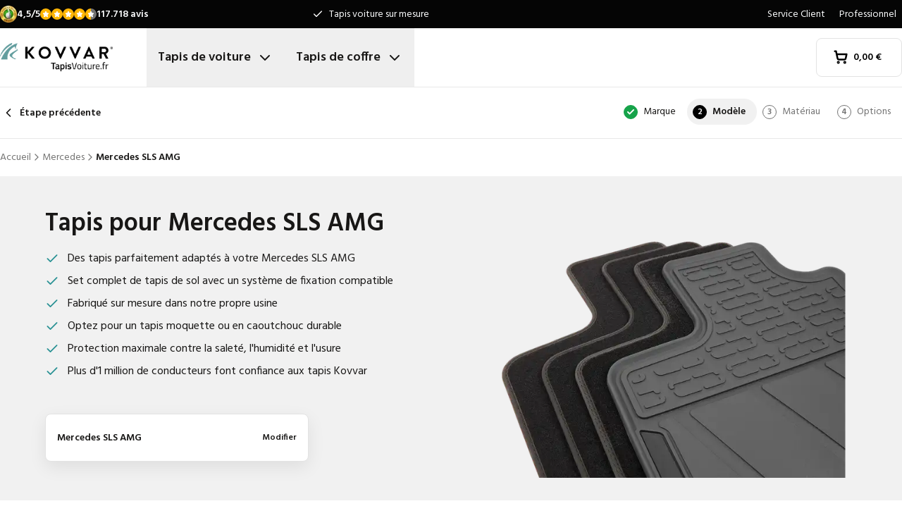

--- FILE ---
content_type: text/html; charset=utf-8
request_url: https://www.tapisvoiture.fr/tapis/mercedes/sls-amg/
body_size: 34314
content:
<!DOCTYPE html><html lang="fr"><head><meta charSet="utf-8"/><meta name="viewport" content="width=device-width, initial-scale=1"/><link rel="preload" as="image" href="/images/logos/logo-fr-FR.svg" fetchPriority="high"/><link rel="preload" as="image" imageSrcSet="/_next/image/?url=https%3A%2F%2Fd7rh5s3nxmpy4.cloudfront.net%2FCMP4932%2F18%2FCT55589BI17634_cm_model_Mercedes_SLS_AMG_SLS_AMG_IMD.png&amp;w=16&amp;q=60 16w, /_next/image/?url=https%3A%2F%2Fd7rh5s3nxmpy4.cloudfront.net%2FCMP4932%2F18%2FCT55589BI17634_cm_model_Mercedes_SLS_AMG_SLS_AMG_IMD.png&amp;w=32&amp;q=60 32w, /_next/image/?url=https%3A%2F%2Fd7rh5s3nxmpy4.cloudfront.net%2FCMP4932%2F18%2FCT55589BI17634_cm_model_Mercedes_SLS_AMG_SLS_AMG_IMD.png&amp;w=48&amp;q=60 48w, /_next/image/?url=https%3A%2F%2Fd7rh5s3nxmpy4.cloudfront.net%2FCMP4932%2F18%2FCT55589BI17634_cm_model_Mercedes_SLS_AMG_SLS_AMG_IMD.png&amp;w=64&amp;q=60 64w, /_next/image/?url=https%3A%2F%2Fd7rh5s3nxmpy4.cloudfront.net%2FCMP4932%2F18%2FCT55589BI17634_cm_model_Mercedes_SLS_AMG_SLS_AMG_IMD.png&amp;w=96&amp;q=60 96w, /_next/image/?url=https%3A%2F%2Fd7rh5s3nxmpy4.cloudfront.net%2FCMP4932%2F18%2FCT55589BI17634_cm_model_Mercedes_SLS_AMG_SLS_AMG_IMD.png&amp;w=128&amp;q=60 128w, /_next/image/?url=https%3A%2F%2Fd7rh5s3nxmpy4.cloudfront.net%2FCMP4932%2F18%2FCT55589BI17634_cm_model_Mercedes_SLS_AMG_SLS_AMG_IMD.png&amp;w=256&amp;q=60 256w, /_next/image/?url=https%3A%2F%2Fd7rh5s3nxmpy4.cloudfront.net%2FCMP4932%2F18%2FCT55589BI17634_cm_model_Mercedes_SLS_AMG_SLS_AMG_IMD.png&amp;w=384&amp;q=60 384w, /_next/image/?url=https%3A%2F%2Fd7rh5s3nxmpy4.cloudfront.net%2FCMP4932%2F18%2FCT55589BI17634_cm_model_Mercedes_SLS_AMG_SLS_AMG_IMD.png&amp;w=640&amp;q=60 640w, /_next/image/?url=https%3A%2F%2Fd7rh5s3nxmpy4.cloudfront.net%2FCMP4932%2F18%2FCT55589BI17634_cm_model_Mercedes_SLS_AMG_SLS_AMG_IMD.png&amp;w=750&amp;q=60 750w, /_next/image/?url=https%3A%2F%2Fd7rh5s3nxmpy4.cloudfront.net%2FCMP4932%2F18%2FCT55589BI17634_cm_model_Mercedes_SLS_AMG_SLS_AMG_IMD.png&amp;w=828&amp;q=60 828w, /_next/image/?url=https%3A%2F%2Fd7rh5s3nxmpy4.cloudfront.net%2FCMP4932%2F18%2FCT55589BI17634_cm_model_Mercedes_SLS_AMG_SLS_AMG_IMD.png&amp;w=1080&amp;q=60 1080w, /_next/image/?url=https%3A%2F%2Fd7rh5s3nxmpy4.cloudfront.net%2FCMP4932%2F18%2FCT55589BI17634_cm_model_Mercedes_SLS_AMG_SLS_AMG_IMD.png&amp;w=1200&amp;q=60 1200w, /_next/image/?url=https%3A%2F%2Fd7rh5s3nxmpy4.cloudfront.net%2FCMP4932%2F18%2FCT55589BI17634_cm_model_Mercedes_SLS_AMG_SLS_AMG_IMD.png&amp;w=1920&amp;q=60 1920w, /_next/image/?url=https%3A%2F%2Fd7rh5s3nxmpy4.cloudfront.net%2FCMP4932%2F18%2FCT55589BI17634_cm_model_Mercedes_SLS_AMG_SLS_AMG_IMD.png&amp;w=2048&amp;q=60 2048w, /_next/image/?url=https%3A%2F%2Fd7rh5s3nxmpy4.cloudfront.net%2FCMP4932%2F18%2FCT55589BI17634_cm_model_Mercedes_SLS_AMG_SLS_AMG_IMD.png&amp;w=3840&amp;q=60 3840w" imageSizes="(max-width: 1024px) 368px, (min-width: 1280px) 496px, (min-width: 1280px) 528px, 656px" fetchPriority="high"/><link rel="preload" as="image" imageSrcSet="/_next/image/?url=https%3A%2F%2Fd7rh5s3nxmpy4.cloudfront.net%2FCMP4932%2Fmercedes_sls_amg__2623_IMD.jpg&amp;w=128&amp;q=50 128w, /_next/image/?url=https%3A%2F%2Fd7rh5s3nxmpy4.cloudfront.net%2FCMP4932%2Fmercedes_sls_amg__2623_IMD.jpg&amp;w=256&amp;q=50 256w, /_next/image/?url=https%3A%2F%2Fd7rh5s3nxmpy4.cloudfront.net%2FCMP4932%2Fmercedes_sls_amg__2623_IMD.jpg&amp;w=384&amp;q=50 384w, /_next/image/?url=https%3A%2F%2Fd7rh5s3nxmpy4.cloudfront.net%2FCMP4932%2Fmercedes_sls_amg__2623_IMD.jpg&amp;w=640&amp;q=50 640w, /_next/image/?url=https%3A%2F%2Fd7rh5s3nxmpy4.cloudfront.net%2FCMP4932%2Fmercedes_sls_amg__2623_IMD.jpg&amp;w=750&amp;q=50 750w, /_next/image/?url=https%3A%2F%2Fd7rh5s3nxmpy4.cloudfront.net%2FCMP4932%2Fmercedes_sls_amg__2623_IMD.jpg&amp;w=828&amp;q=50 828w, /_next/image/?url=https%3A%2F%2Fd7rh5s3nxmpy4.cloudfront.net%2FCMP4932%2Fmercedes_sls_amg__2623_IMD.jpg&amp;w=1080&amp;q=50 1080w, /_next/image/?url=https%3A%2F%2Fd7rh5s3nxmpy4.cloudfront.net%2FCMP4932%2Fmercedes_sls_amg__2623_IMD.jpg&amp;w=1200&amp;q=50 1200w, /_next/image/?url=https%3A%2F%2Fd7rh5s3nxmpy4.cloudfront.net%2FCMP4932%2Fmercedes_sls_amg__2623_IMD.jpg&amp;w=1920&amp;q=50 1920w, /_next/image/?url=https%3A%2F%2Fd7rh5s3nxmpy4.cloudfront.net%2FCMP4932%2Fmercedes_sls_amg__2623_IMD.jpg&amp;w=2048&amp;q=50 2048w, /_next/image/?url=https%3A%2F%2Fd7rh5s3nxmpy4.cloudfront.net%2FCMP4932%2Fmercedes_sls_amg__2623_IMD.jpg&amp;w=3840&amp;q=50 3840w" imageSizes="(max-width: 768px) 25vw, (max-width: 1024px) 40vw, 20vw" fetchPriority="high"/><link rel="stylesheet" href="/_next/static/css/62a628f66bf602e7.css" data-precedence="next"/><link rel="stylesheet" href="/_next/static/css/b21adb085386fb47.css" data-precedence="next"/><link rel="preload" as="script" fetchPriority="low" href="/_next/static/chunks/webpack-2110f3c58792487e.js"/><script src="/_next/static/chunks/fd9d1056-be4cd2fbf2f2fd0f.js" async=""></script><script src="/_next/static/chunks/3235-4ec8350244aed764.js" async=""></script><script src="/_next/static/chunks/main-app-eb969b5e77b311be.js" async=""></script><script src="/_next/static/chunks/app/global-error-20b66e27393a8a58.js" async=""></script><script src="/_next/static/chunks/9661-14c5a5646f60185e.js" async=""></script><script src="/_next/static/chunks/8283-2eb513e6e0a676a4.js" async=""></script><script src="/_next/static/chunks/8064-dd8ab39a70698f3e.js" async=""></script><script src="/_next/static/chunks/6880-09f0054f31a00c0a.js" async=""></script><script src="/_next/static/chunks/7980-6c26c8e76f119d0a.js" async=""></script><script src="/_next/static/chunks/app/%5Blocale%5D/(shop)/carmats/%5Bmake%5D/%5Bmodel%5D/page-64aa8047087f0da1.js" async=""></script><script src="/_next/static/chunks/app/%5Blocale%5D/(shop)/error-006d91119b60f339.js" async=""></script><script src="/_next/static/chunks/3788-148f322bebe1bc2d.js" async=""></script><script src="/_next/static/chunks/app/%5Blocale%5D/layout-7313a15fcfe463f5.js" async=""></script><script src="/_next/static/chunks/5532-784f4b412ff944b2.js" async=""></script><script src="/_next/static/chunks/app/%5Blocale%5D/(shop)/layout-671395f539886dcd.js" async=""></script><link rel="preconnect" href="https://cms.justcarpets.eu"/><link rel="preconnect" href="https://d7rh5s3nxmpy4.cloudfront.net"/><link rel="icon" href="/icon.ico" sizes="any"/><title>Tapis de sol pour Mercedes SLS AMG | Ajustement parfait</title><meta name="description" content="Tapis de sol pour Mercedes SLS AMG, Sur Mesure ✓ Livraison rapide ✓ Tapis caoutchouc ou moquette ✓ Qualité constructeur ✓ Commandez dès maintenant !"/><link rel="canonical" href="https://www.tapisvoiture.fr/tapis/mercedes/sls-amg/"/><link rel="alternate" hrefLang="pl-PL" href="https://www.motodywaniki.pl/dywaniki/mercedes/sls-amg/"/><link rel="alternate" hrefLang="nl-NL" href="https://www.justcarpets.nl/automatten/mercedes/sls-amg/"/><link rel="alternate" hrefLang="fr-FR" href="https://www.tapisvoiture.fr/tapis/mercedes/sls-amg/"/><link rel="alternate" hrefLang="de-DE" href="https://www.onlinefussmatten.de/fussmatte/mercedes/sls-amg/"/><link rel="alternate" hrefLang="es-ES" href="https://www.soloalfombrillas.es/alfombrillas-de-coche/mercedes/sls-amg/"/><link rel="alternate" hrefLang="it-IT" href="https://www.tappetinionline.it/tappetini/mercedes/sls-amg/"/><link rel="alternate" hrefLang="sv-SE" href="https://www.bilmattor.com/bilmattor/mercedes/sls-amg/"/><link rel="alternate" hrefLang="da-DK" href="https://www.bilmaatteronline.dk/bilmaatter/mercedes/sls-amg/"/><link rel="alternate" hrefLang="fi-FI" href="https://www.autonmatot.fi/automatot/mercedes/sls-amg/"/><link rel="alternate" hrefLang="nb-NO" href="https://www.bilmatter.com/bilmatter/mercedes/sls-amg/"/><meta property="og:title" content="Tapis de sol pour Mercedes SLS AMG | Ajustement parfait"/><meta property="og:description" content="Tapis de sol pour Mercedes SLS AMG, Sur Mesure ✓ Livraison rapide ✓ Tapis caoutchouc ou moquette ✓ Qualité constructeur ✓ Commandez dès maintenant !"/><meta property="og:url" content="https://www.tapisvoiture.fr/tapis/mercedes/sls-amg/"/><meta property="og:locale" content="fr_FR"/><meta property="og:image" content="https://d7rh5s3nxmpy4.cloudfront.net/CMP4932/18/CT55589BI17634_cm_model_Mercedes_SLS_AMG_SLS_AMG_IMD.png"/><meta property="og:type" content="website"/><meta name="twitter:card" content="summary_large_image"/><meta name="twitter:title" content="Tapis de sol pour Mercedes SLS AMG | Ajustement parfait"/><meta name="twitter:description" content="Tapis de sol pour Mercedes SLS AMG, Sur Mesure ✓ Livraison rapide ✓ Tapis caoutchouc ou moquette ✓ Qualité constructeur ✓ Commandez dès maintenant !"/><meta name="twitter:image" content="https://d7rh5s3nxmpy4.cloudfront.net/CMP4932/18/CT55589BI17634_cm_model_Mercedes_SLS_AMG_SLS_AMG_IMD.png"/><meta name="next-size-adjust"/><script src="/_next/static/chunks/polyfills-78c92fac7aa8fdd8.js" noModule=""></script></head><body class="__className_1a4da7 flex min-h-screen flex-col"><noscript><iframe src="https://log.tapisvoiture.fr/ns.html?id=GTM-PPXQCWF" height="0" width="0" style="display:none;visibility:hidden"></iframe></noscript><header id="page-header" class="sticky top-0 z-30 border-b border-primary-lightest bg-white"><div class="bg-primary-darkest text-sm text-typography-on-color"><div class="container mx-auto flex min-h-10 grid-cols-[1fr_1fr_1fr] items-center justify-center py-2 lg:grid"><div class="min-h-[21px] min-w-36"></div><ul class="bg-topbar relative text-center hidden grow items-center lg:flex"><li class="absolute inset-0 flex items-center justify-center px-4 text-center text-sm transition-opacity opacity-1"><svg xmlns="http://www.w3.org/2000/svg" width="24" height="24" viewBox="0 0 24 24" fill="none" stroke="currentColor" stroke-width="2" stroke-linecap="round" stroke-linejoin="round" class="lucide lucide-check mr-2 h-4 w-4 text-white" aria-hidden="true"><path d="M20 6 9 17l-5-5"></path></svg> <!-- -->Tapis voiture sur mesure</li><li class="absolute inset-0 flex items-center justify-center px-4 text-center text-sm transition-opacity opacity-0"><svg xmlns="http://www.w3.org/2000/svg" width="24" height="24" viewBox="0 0 24 24" fill="none" stroke="currentColor" stroke-width="2" stroke-linecap="round" stroke-linejoin="round" class="lucide lucide-check mr-2 h-4 w-4 text-white" aria-hidden="true"><path d="M20 6 9 17l-5-5"></path></svg> <!-- -->Délai de livraison court</li><li class="absolute inset-0 flex items-center justify-center px-4 text-center text-sm transition-opacity opacity-0"><svg xmlns="http://www.w3.org/2000/svg" width="24" height="24" viewBox="0 0 24 24" fill="none" stroke="currentColor" stroke-width="2" stroke-linecap="round" stroke-linejoin="round" class="lucide lucide-check mr-2 h-4 w-4 text-white" aria-hidden="true"><path d="M20 6 9 17l-5-5"></path></svg> <!-- -->Ajustement original garanti</li></ul><ul class="hidden justify-end space-x-1 lg:flex"><li><a target="_blank" class="px-2" href="https://www.tapisvoiture.fr/service-client/">Service Client</a></li><li><a target="_blank" class="px-2" href="https://www.tapisvoiture.fr/service/professionnel/">Professionnel</a></li></ul></div></div><div class="container mx-auto flex items-center justify-between px-4 py-4 lg:px-0 lg:py-0"><div class="flex items-center justify-between"><button aria-label="Ouvrir la navigation" class="mr-6 lg:hidden" data-cy="mobile-menu-button"><svg xmlns="http://www.w3.org/2000/svg" width="24" height="24" viewBox="0 0 24 24" fill="none" stroke="currentColor" stroke-width="2" stroke-linecap="round" stroke-linejoin="round" class="lucide lucide-menu" aria-hidden="true"><line x1="4" x2="20" y1="12" y2="12"></line><line x1="4" x2="20" y1="6" y2="6"></line><line x1="4" x2="20" y1="18" y2="18"></line></svg></button><a aria-label="Accueil" href="/"><img alt="" fetchPriority="high" width="160" height="41" decoding="async" data-nimg="1" class="w-32 lg:mr-12 lg:w-40" style="color:transparent" src="/images/logos/logo-fr-FR.svg"/></a><ul class="flex hidden lg:flex"><li><button id="carmats-title" class="flex items-center px-4 py-7 text-lg font-semibold hover:text-gray-700" aria-expanded="false" aria-controls="carmats-title" data-cy="navigation-item">Tapis de voiture<svg xmlns="http://www.w3.org/2000/svg" width="24" height="24" viewBox="0 0 24 24" fill="none" stroke="currentColor" stroke-width="2" stroke-linecap="round" stroke-linejoin="round" class="lucide lucide-chevron-down ml-2"><path d="m6 9 6 6 6-6"></path></svg></button></li><li><button id="trunkmats-title" class="flex items-center px-4 py-7 text-lg font-semibold hover:text-gray-700" aria-expanded="false" aria-controls="trunkmats-title" data-cy="navigation-item">Tapis de coffre<svg xmlns="http://www.w3.org/2000/svg" width="24" height="24" viewBox="0 0 24 24" fill="none" stroke="currentColor" stroke-width="2" stroke-linecap="round" stroke-linejoin="round" class="lucide lucide-chevron-down ml-2"><path d="m6 9 6 6 6-6"></path></svg></button></li></ul></div><a class="flex items-center rounded border border-gray-100 bg-white px-4 py-3 text-sm font-semibold text-black transition hover:bg-gray-50 lg:rounded-lg lg:px-6 lg:py-4" href="/checkout/cart/"><div class="flex min-h-[21px] min-w-[72px] justify-start gap-1"><div class="relative"><svg xmlns="http://www.w3.org/2000/svg" width="24" height="24" viewBox="0 0 24 24" fill="none" stroke="currentColor" stroke-width="3" stroke-linecap="round" stroke-linejoin="round" class="lucide lucide-shopping-cart mr-2 h-5 w-5" aria-hidden="true"><circle cx="8" cy="21" r="1"></circle><circle cx="19" cy="21" r="1"></circle><path d="M2.05 2.05h2l2.66 12.42a2 2 0 0 0 2 1.58h9.78a2 2 0 0 0 1.95-1.57l1.65-7.43H5.12"></path></svg></div><dl><dt class="sr-only">Montant total du panier<!-- -->:</dt><dd></dd></dl></div></a></div><dialog class="Dialog_dialog___mImv FlyIn_fly-in__LO0Tj" data-full-screen="true"><header class="mb-8 flex items-center justify-between border-b border-primary-lightest p-4"><img alt="" loading="lazy" width="90" height="32" decoding="async" data-nimg="1" class="h-8 w-24" style="color:transparent" src="/images/logos/logo-fr-FR.svg"/><form method="dialog"><button class="p-2"><svg xmlns="http://www.w3.org/2000/svg" width="24" height="24" viewBox="0 0 24 24" fill="none" stroke="currentColor" stroke-width="2" stroke-linecap="round" stroke-linejoin="round" class="lucide lucide-x" aria-hidden="true"><path d="M18 6 6 18"></path><path d="m6 6 12 12"></path></svg></button></form></header><div class="flex-grow overflow-y-auto p-4" data-cy="mobile-menu"><nav class="mb-8"><h2 class="mb-2 text-xs text-typography-on-white-lightest">Nos produits</h2><div><button type="button" class="py-2 text-xl font-semibold" data-cy="drilldown-menu-button">Tapis de voiture</button><div class="absolute inset-0 max-h-full overflow-y-auto bg-white pb-5 transition-transform translate-x-full"><button class="sticky top-0 flex w-full items-center border-b border-primary-lightest bg-white p-4 text-sm font-semibold" type="button" data-cy="drilldown-back-button"><svg xmlns="http://www.w3.org/2000/svg" width="20" height="24" viewBox="0 0 24 24" fill="none" stroke="currentColor" stroke-width="2" stroke-linecap="round" stroke-linejoin="round" class="lucide lucide-chevron-left mr-2" aria-hidden="true"><path d="m15 18-6-6 6-6"></path></svg>Terug</button><span class="block px-4 py-3 text-xs font-semibold text-typography-on-white-lightest">Tapis de voiture</span><div><strong class="block bg-gray-50 px-4 py-3 font-semibold uppercase text-typography-on-white lg:mb-2 lg:bg-transparent lg:p-0 lg:normal-case lg:text-typography-on-white-lighter">Marques populaires</strong><ul><li class="border-b border-primary-lightest lg:border-0"><a class="block px-4 py-3 capitalize lg:px-0 lg:py-1 lg:hover:underline" href="/tapis/audi/">Audi</a></li><li class="border-b border-primary-lightest lg:border-0"><a class="block px-4 py-3 capitalize lg:px-0 lg:py-1 lg:hover:underline" href="/tapis/bmw/">BMW</a></li><li class="border-b border-primary-lightest lg:border-0"><a class="block px-4 py-3 capitalize lg:px-0 lg:py-1 lg:hover:underline" href="/tapis/citroen/">Citroen</a></li><li class="border-b border-primary-lightest lg:border-0"><a class="block px-4 py-3 capitalize lg:px-0 lg:py-1 lg:hover:underline" href="/tapis/ford/">Ford</a></li><li class="border-b border-primary-lightest lg:border-0"><a class="block px-4 py-3 capitalize lg:px-0 lg:py-1 lg:hover:underline" href="/tapis/kia/">Kia</a></li><li class="border-b border-primary-lightest lg:border-0"><a class="block px-4 py-3 capitalize lg:px-0 lg:py-1 lg:hover:underline" href="/tapis/mercedes/">Mercedes</a></li><li class="border-b border-primary-lightest lg:border-0"><a class="block px-4 py-3 capitalize lg:px-0 lg:py-1 lg:hover:underline" href="/tapis/peugeot/">Peugeot</a></li><li class="border-b border-primary-lightest lg:border-0"><a class="block px-4 py-3 capitalize lg:px-0 lg:py-1 lg:hover:underline" href="/tapis/renault/">Renault</a></li><li class="border-b border-primary-lightest lg:border-0"><a class="block px-4 py-3 capitalize lg:px-0 lg:py-1 lg:hover:underline" href="/tapis/toyota/">Toyota</a></li><li class="border-b border-primary-lightest lg:border-0"><a class="block px-4 py-3 capitalize lg:px-0 lg:py-1 lg:hover:underline" href="/tapis/volkswagen/">Volkswagen</a></li></ul></div><ul><li class="block bg-gray-50 px-4 py-3 font-semibold uppercase text-typography-on-white">a</li><li class="border-t border-gray-50"><div><a class="block px-4 py-3 capitalize" data-cy="drilldown-menu-link" href="/tapis/abarth/">Abarth</a></div></li><li class="border-t border-gray-50"><div><a class="block px-4 py-3 capitalize" data-cy="drilldown-menu-link" href="/tapis/aiways/">Aiways</a></div></li><li class="border-t border-gray-50"><div><a class="block px-4 py-3 capitalize" data-cy="drilldown-menu-link" href="/tapis/aixam/">Aixam</a></div></li><li class="border-t border-gray-50"><div><a class="block px-4 py-3 capitalize" data-cy="drilldown-menu-link" href="/tapis/alfa-romeo/">Alfa Romeo</a></div></li><li class="border-t border-gray-50"><div><a class="block px-4 py-3 capitalize" data-cy="drilldown-menu-link" href="/tapis/alpine/">Alpine</a></div></li><li class="border-t border-gray-50"><div><a class="block px-4 py-3 capitalize" data-cy="drilldown-menu-link" href="/tapis/aston-martin/">Aston Martin</a></div></li><li class="border-t border-gray-50"><div><a class="block px-4 py-3 capitalize" data-cy="drilldown-menu-link" href="/tapis/audi/">Audi</a></div></li><li class="block bg-gray-50 px-4 py-3 font-semibold uppercase text-typography-on-white">b</li><li class="border-t border-gray-50"><div><a class="block px-4 py-3 capitalize" data-cy="drilldown-menu-link" href="/tapis/bmw/">BMW</a></div></li><li class="border-t border-gray-50"><div><a class="block px-4 py-3 capitalize" data-cy="drilldown-menu-link" href="/tapis/byd/">BYD</a></div></li><li class="border-t border-gray-50"><div><a class="block px-4 py-3 capitalize" data-cy="drilldown-menu-link" href="/tapis/bentley/">Bentley</a></div></li><li class="block bg-gray-50 px-4 py-3 font-semibold uppercase text-typography-on-white">c</li><li class="border-t border-gray-50"><div><a class="block px-4 py-3 capitalize" data-cy="drilldown-menu-link" href="/tapis/cadillac/">Cadillac</a></div></li><li class="border-t border-gray-50"><div><a class="block px-4 py-3 capitalize" data-cy="drilldown-menu-link" href="/tapis/chatenet/">Chatenet</a></div></li><li class="border-t border-gray-50"><div><a class="block px-4 py-3 capitalize" data-cy="drilldown-menu-link" href="/tapis/chevrolet/">Chevrolet</a></div></li><li class="border-t border-gray-50"><div><a class="block px-4 py-3 capitalize" data-cy="drilldown-menu-link" href="/tapis/chrysler/">Chrysler</a></div></li><li class="border-t border-gray-50"><div><a class="block px-4 py-3 capitalize" data-cy="drilldown-menu-link" href="/tapis/citroen/">Citroën</a></div></li><li class="border-t border-gray-50"><div><a class="block px-4 py-3 capitalize" data-cy="drilldown-menu-link" href="/tapis/cupra/">Cupra</a></div></li><li class="block bg-gray-50 px-4 py-3 font-semibold uppercase text-typography-on-white">d</li><li class="border-t border-gray-50"><div><a class="block px-4 py-3 capitalize" data-cy="drilldown-menu-link" href="/tapis/daf/">DAF</a></div></li><li class="border-t border-gray-50"><div><a class="block px-4 py-3 capitalize" data-cy="drilldown-menu-link" href="/tapis/dfsk/">DFSK</a></div></li><li class="border-t border-gray-50"><div><a class="block px-4 py-3 capitalize" data-cy="drilldown-menu-link" href="/tapis/dr/">DR</a></div></li><li class="border-t border-gray-50"><div><a class="block px-4 py-3 capitalize" data-cy="drilldown-menu-link" href="/tapis/ds/">DS</a></div></li><li class="border-t border-gray-50"><div><a class="block px-4 py-3 capitalize" data-cy="drilldown-menu-link" href="/tapis/dacia/">Dacia</a></div></li><li class="border-t border-gray-50"><div><a class="block px-4 py-3 capitalize" data-cy="drilldown-menu-link" href="/tapis/daihatsu/">Daihatsu</a></div></li><li class="border-t border-gray-50"><div><a class="block px-4 py-3 capitalize" data-cy="drilldown-menu-link" href="/tapis/dodge/">Dodge</a></div></li><li class="border-t border-gray-50"><div><a class="block px-4 py-3 capitalize" data-cy="drilldown-menu-link" href="/tapis/dongfeng/">Dongfeng</a></div></li><li class="block bg-gray-50 px-4 py-3 font-semibold uppercase text-typography-on-white">e</li><li class="border-t border-gray-50"><div><a class="block px-4 py-3 capitalize" data-cy="drilldown-menu-link" href="/tapis/emc/">EMC</a></div></li><li class="border-t border-gray-50"><div><a class="block px-4 py-3 capitalize" data-cy="drilldown-menu-link" href="/tapis/evo/">EVO</a></div></li><li class="block bg-gray-50 px-4 py-3 font-semibold uppercase text-typography-on-white">f</li><li class="border-t border-gray-50"><div><a class="block px-4 py-3 capitalize" data-cy="drilldown-menu-link" href="/tapis/ferrari/">Ferrari</a></div></li><li class="border-t border-gray-50"><div><a class="block px-4 py-3 capitalize" data-cy="drilldown-menu-link" href="/tapis/fiat/">Fiat</a></div></li><li class="border-t border-gray-50"><div><a class="block px-4 py-3 capitalize" data-cy="drilldown-menu-link" href="/tapis/fisker/">Fisker</a></div></li><li class="border-t border-gray-50"><div><a class="block px-4 py-3 capitalize" data-cy="drilldown-menu-link" href="/tapis/ford/">Ford</a></div></li><li class="block bg-gray-50 px-4 py-3 font-semibold uppercase text-typography-on-white">g</li><li class="border-t border-gray-50"><div><a class="block px-4 py-3 capitalize" data-cy="drilldown-menu-link" href="/tapis/gwm/">GWM</a></div></li><li class="border-t border-gray-50"><div><a class="block px-4 py-3 capitalize" data-cy="drilldown-menu-link" href="/tapis/genesis/">Genesis</a></div></li><li class="block bg-gray-50 px-4 py-3 font-semibold uppercase text-typography-on-white">h</li><li class="border-t border-gray-50"><div><a class="block px-4 py-3 capitalize" data-cy="drilldown-menu-link" href="/tapis/honda/">Honda</a></div></li><li class="border-t border-gray-50"><div><a class="block px-4 py-3 capitalize" data-cy="drilldown-menu-link" href="/tapis/hongqi/">Hongqi</a></div></li><li class="border-t border-gray-50"><div><a class="block px-4 py-3 capitalize" data-cy="drilldown-menu-link" href="/tapis/hyundai/">Hyundai</a></div></li><li class="block bg-gray-50 px-4 py-3 font-semibold uppercase text-typography-on-white">i</li><li class="border-t border-gray-50"><div><a class="block px-4 py-3 capitalize" data-cy="drilldown-menu-link" href="/tapis/ickx/">ICKX</a></div></li><li class="border-t border-gray-50"><div><a class="block px-4 py-3 capitalize" data-cy="drilldown-menu-link" href="/tapis/ineos/">Ineos</a></div></li><li class="border-t border-gray-50"><div><a class="block px-4 py-3 capitalize" data-cy="drilldown-menu-link" href="/tapis/infiniti/">Infiniti</a></div></li><li class="border-t border-gray-50"><div><a class="block px-4 py-3 capitalize" data-cy="drilldown-menu-link" href="/tapis/isuzu/">Isuzu</a></div></li><li class="border-t border-gray-50"><div><a class="block px-4 py-3 capitalize" data-cy="drilldown-menu-link" href="/tapis/iveco/">Iveco</a></div></li><li class="block bg-gray-50 px-4 py-3 font-semibold uppercase text-typography-on-white">j</li><li class="border-t border-gray-50"><div><a class="block px-4 py-3 capitalize" data-cy="drilldown-menu-link" href="/tapis/jac/">JAC</a></div></li><li class="border-t border-gray-50"><div><a class="block px-4 py-3 capitalize" data-cy="drilldown-menu-link" href="/tapis/jaecoo/">Jaecoo</a></div></li><li class="border-t border-gray-50"><div><a class="block px-4 py-3 capitalize" data-cy="drilldown-menu-link" href="/tapis/jaguar/">Jaguar</a></div></li><li class="border-t border-gray-50"><div><a class="block px-4 py-3 capitalize" data-cy="drilldown-menu-link" href="/tapis/jeep/">Jeep</a></div></li><li class="block bg-gray-50 px-4 py-3 font-semibold uppercase text-typography-on-white">k</li><li class="border-t border-gray-50"><div><a class="block px-4 py-3 capitalize" data-cy="drilldown-menu-link" href="/tapis/kia/">Kia</a></div></li><li class="block bg-gray-50 px-4 py-3 font-semibold uppercase text-typography-on-white">l</li><li class="border-t border-gray-50"><div><a class="block px-4 py-3 capitalize" data-cy="drilldown-menu-link" href="/tapis/lada/">Lada</a></div></li><li class="border-t border-gray-50"><div><a class="block px-4 py-3 capitalize" data-cy="drilldown-menu-link" href="/tapis/lamborghini/">Lamborghini</a></div></li><li class="border-t border-gray-50"><div><a class="block px-4 py-3 capitalize" data-cy="drilldown-menu-link" href="/tapis/lancia/">Lancia</a></div></li><li class="border-t border-gray-50"><div><a class="block px-4 py-3 capitalize" data-cy="drilldown-menu-link" href="/tapis/land-rover/">Land Rover</a></div></li><li class="border-t border-gray-50"><div><a class="block px-4 py-3 capitalize" data-cy="drilldown-menu-link" href="/tapis/leapmotor/">Leapmotor</a></div></li><li class="border-t border-gray-50"><div><a class="block px-4 py-3 capitalize" data-cy="drilldown-menu-link" href="/tapis/lexus/">Lexus</a></div></li><li class="border-t border-gray-50"><div><a class="block px-4 py-3 capitalize" data-cy="drilldown-menu-link" href="/tapis/ligier/">Ligier</a></div></li><li class="border-t border-gray-50"><div><a class="block px-4 py-3 capitalize" data-cy="drilldown-menu-link" href="/tapis/lotus/">Lotus</a></div></li><li class="border-t border-gray-50"><div><a class="block px-4 py-3 capitalize" data-cy="drilldown-menu-link" href="/tapis/lynk-co/">Lynk &amp; Co</a></div></li><li class="block bg-gray-50 px-4 py-3 font-semibold uppercase text-typography-on-white">m</li><li class="border-t border-gray-50"><div><a class="block px-4 py-3 capitalize" data-cy="drilldown-menu-link" href="/tapis/man/">MAN</a></div></li><li class="border-t border-gray-50"><div><a class="block px-4 py-3 capitalize" data-cy="drilldown-menu-link" href="/tapis/mg/">MG</a></div></li><li class="border-t border-gray-50"><div><a class="block px-4 py-3 capitalize" data-cy="drilldown-menu-link" href="/tapis/maserati/">Maserati</a></div></li><li class="border-t border-gray-50"><div><a class="block px-4 py-3 capitalize" data-cy="drilldown-menu-link" href="/tapis/maxus/">Maxus</a></div></li><li class="border-t border-gray-50"><div><a class="block px-4 py-3 capitalize" data-cy="drilldown-menu-link" href="/tapis/mazda/">Mazda</a></div></li><li class="border-t border-gray-50"><div><a class="block px-4 py-3 capitalize" data-cy="drilldown-menu-link" href="/tapis/mclaren/">McLaren</a></div></li><li class="border-t border-gray-50"><div><a class="block px-4 py-3 capitalize" data-cy="drilldown-menu-link" href="/tapis/mercedes/">Mercedes</a></div></li><li class="border-t border-gray-50"><div><a class="block px-4 py-3 capitalize" data-cy="drilldown-menu-link" href="/tapis/microcar/">Microcar</a></div></li><li class="border-t border-gray-50"><div><a class="block px-4 py-3 capitalize" data-cy="drilldown-menu-link" href="/tapis/mini/">Mini</a></div></li><li class="border-t border-gray-50"><div><a class="block px-4 py-3 capitalize" data-cy="drilldown-menu-link" href="/tapis/mitsubishi/">Mitsubishi</a></div></li><li class="block bg-gray-50 px-4 py-3 font-semibold uppercase text-typography-on-white">n</li><li class="border-t border-gray-50"><div><a class="block px-4 py-3 capitalize" data-cy="drilldown-menu-link" href="/tapis/nio/">Nio</a></div></li><li class="border-t border-gray-50"><div><a class="block px-4 py-3 capitalize" data-cy="drilldown-menu-link" href="/tapis/nissan/">Nissan</a></div></li><li class="block bg-gray-50 px-4 py-3 font-semibold uppercase text-typography-on-white">o</li><li class="border-t border-gray-50"><div><a class="block px-4 py-3 capitalize" data-cy="drilldown-menu-link" href="/tapis/omoda/">Omoda</a></div></li><li class="border-t border-gray-50"><div><a class="block px-4 py-3 capitalize" data-cy="drilldown-menu-link" href="/tapis/opel/">Opel</a></div></li><li class="block bg-gray-50 px-4 py-3 font-semibold uppercase text-typography-on-white">p</li><li class="border-t border-gray-50"><div><a class="block px-4 py-3 capitalize" data-cy="drilldown-menu-link" href="/tapis/peugeot/">Peugeot</a></div></li><li class="border-t border-gray-50"><div><a class="block px-4 py-3 capitalize" data-cy="drilldown-menu-link" href="/tapis/polestar/">Polestar</a></div></li><li class="border-t border-gray-50"><div><a class="block px-4 py-3 capitalize" data-cy="drilldown-menu-link" href="/tapis/porsche/">Porsche</a></div></li><li class="block bg-gray-50 px-4 py-3 font-semibold uppercase text-typography-on-white">r</li><li class="border-t border-gray-50"><div><a class="block px-4 py-3 capitalize" data-cy="drilldown-menu-link" href="/tapis/ram/">RAM</a></div></li><li class="border-t border-gray-50"><div><a class="block px-4 py-3 capitalize" data-cy="drilldown-menu-link" href="/tapis/renault/">Renault</a></div></li><li class="border-t border-gray-50"><div><a class="block px-4 py-3 capitalize" data-cy="drilldown-menu-link" href="/tapis/rolls-royce/">Rolls Royce</a></div></li><li class="border-t border-gray-50"><div><a class="block px-4 py-3 capitalize" data-cy="drilldown-menu-link" href="/tapis/rover/">Rover</a></div></li><li class="block bg-gray-50 px-4 py-3 font-semibold uppercase text-typography-on-white">s</li><li class="border-t border-gray-50"><div><a class="block px-4 py-3 capitalize" data-cy="drilldown-menu-link" href="/tapis/saab/">Saab</a></div></li><li class="border-t border-gray-50"><div><a class="block px-4 py-3 capitalize" data-cy="drilldown-menu-link" href="/tapis/seat/">Seat</a></div></li><li class="border-t border-gray-50"><div><a class="block px-4 py-3 capitalize" data-cy="drilldown-menu-link" href="/tapis/seres/">Seres</a></div></li><li class="border-t border-gray-50"><div><a class="block px-4 py-3 capitalize" data-cy="drilldown-menu-link" href="/tapis/skoda/">Skoda</a></div></li><li class="border-t border-gray-50"><div><a class="block px-4 py-3 capitalize" data-cy="drilldown-menu-link" href="/tapis/smart/">Smart</a></div></li><li class="border-t border-gray-50"><div><a class="block px-4 py-3 capitalize" data-cy="drilldown-menu-link" href="/tapis/sportequipe/">Sportequipe</a></div></li><li class="border-t border-gray-50"><div><a class="block px-4 py-3 capitalize" data-cy="drilldown-menu-link" href="/tapis/ssangyong/">SsangYong</a></div></li><li class="border-t border-gray-50"><div><a class="block px-4 py-3 capitalize" data-cy="drilldown-menu-link" href="/tapis/subaru/">Subaru</a></div></li><li class="border-t border-gray-50"><div><a class="block px-4 py-3 capitalize" data-cy="drilldown-menu-link" href="/tapis/suzuki/">Suzuki</a></div></li><li class="block bg-gray-50 px-4 py-3 font-semibold uppercase text-typography-on-white">t</li><li class="border-t border-gray-50"><div><a class="block px-4 py-3 capitalize" data-cy="drilldown-menu-link" href="/tapis/tesla/">Tesla</a></div></li><li class="border-t border-gray-50"><div><a class="block px-4 py-3 capitalize" data-cy="drilldown-menu-link" href="/tapis/toyota/">Toyota</a></div></li><li class="block bg-gray-50 px-4 py-3 font-semibold uppercase text-typography-on-white">v</li><li class="border-t border-gray-50"><div><a class="block px-4 py-3 capitalize" data-cy="drilldown-menu-link" href="/tapis/vinfast/">Vinfast</a></div></li><li class="border-t border-gray-50"><div><a class="block px-4 py-3 capitalize" data-cy="drilldown-menu-link" href="/tapis/volkswagen/">Volkswagen</a></div></li><li class="border-t border-gray-50"><div><a class="block px-4 py-3 capitalize" data-cy="drilldown-menu-link" href="/tapis/volvo/">Volvo</a></div></li><li class="border-t border-gray-50"><div><a class="block px-4 py-3 capitalize" data-cy="drilldown-menu-link" href="/tapis/voyah/">Voyah</a></div></li><li class="block bg-gray-50 px-4 py-3 font-semibold uppercase text-typography-on-white">x</li><li class="border-t border-gray-50"><div><a class="block px-4 py-3 capitalize" data-cy="drilldown-menu-link" href="/tapis/xpeng/">Xpeng</a></div></li><li class="block bg-gray-50 px-4 py-3 font-semibold uppercase text-typography-on-white">z</li><li class="border-t border-gray-50"><div><a class="block px-4 py-3 capitalize" data-cy="drilldown-menu-link" href="/tapis/zeekr/">Zeekr</a></div></li></ul></div></div><div><button type="button" class="py-2 text-xl font-semibold" data-cy="drilldown-menu-button">Tapis de coffre</button><div class="absolute inset-0 max-h-full overflow-y-auto bg-white pb-5 transition-transform translate-x-full"><button class="sticky top-0 flex w-full items-center border-b border-primary-lightest bg-white p-4 text-sm font-semibold" type="button" data-cy="drilldown-back-button"><svg xmlns="http://www.w3.org/2000/svg" width="20" height="24" viewBox="0 0 24 24" fill="none" stroke="currentColor" stroke-width="2" stroke-linecap="round" stroke-linejoin="round" class="lucide lucide-chevron-left mr-2" aria-hidden="true"><path d="m15 18-6-6 6-6"></path></svg>Terug</button><span class="block px-4 py-3 text-xs font-semibold text-typography-on-white-lightest">Tapis de coffre</span><div><strong class="block bg-gray-50 px-4 py-3 font-semibold uppercase text-typography-on-white lg:mb-2 lg:bg-transparent lg:p-0 lg:normal-case lg:text-typography-on-white-lighter"> Marques populaires de tapis de coffre</strong><ul><li class="border-b border-primary-lightest lg:border-0"><a class="block px-4 py-3 capitalize lg:px-0 lg:py-1 lg:hover:underline" href="/tapis-de-coffre/audi/">Audi</a></li><li class="border-b border-primary-lightest lg:border-0"><a class="block px-4 py-3 capitalize lg:px-0 lg:py-1 lg:hover:underline" href="/tapis-de-coffre/bmw/">BMW</a></li><li class="border-b border-primary-lightest lg:border-0"><a class="block px-4 py-3 capitalize lg:px-0 lg:py-1 lg:hover:underline" href="/tapis-de-coffre/citroen/">Citroen</a></li><li class="border-b border-primary-lightest lg:border-0"><a class="block px-4 py-3 capitalize lg:px-0 lg:py-1 lg:hover:underline" href="/tapis-de-coffre/ford/">Ford</a></li><li class="border-b border-primary-lightest lg:border-0"><a class="block px-4 py-3 capitalize lg:px-0 lg:py-1 lg:hover:underline" href="/tapis-de-coffre/mercedes/">Mercedes</a></li><li class="border-b border-primary-lightest lg:border-0"><a class="block px-4 py-3 capitalize lg:px-0 lg:py-1 lg:hover:underline" href="/tapis-de-coffre/mg/">MG</a></li><li class="border-b border-primary-lightest lg:border-0"><a class="block px-4 py-3 capitalize lg:px-0 lg:py-1 lg:hover:underline" href="/tapis-de-coffre/peugeot/">Peugeot</a></li><li class="border-b border-primary-lightest lg:border-0"><a class="block px-4 py-3 capitalize lg:px-0 lg:py-1 lg:hover:underline" href="/tapis-de-coffre/renault/">Renault</a></li><li class="border-b border-primary-lightest lg:border-0"><a class="block px-4 py-3 capitalize lg:px-0 lg:py-1 lg:hover:underline" href="/tapis-de-coffre/volkswagen/">Volkswagen</a></li><li class="border-b border-primary-lightest lg:border-0"><a class="block px-4 py-3 capitalize lg:px-0 lg:py-1 lg:hover:underline" href="/tapis-de-coffre/volvo/">Volvo</a></li></ul></div><ul><li class="block bg-gray-50 px-4 py-3 font-semibold uppercase text-typography-on-white">a</li><li class="border-t border-gray-50"><div><a class="block px-4 py-3 capitalize" data-cy="drilldown-menu-link" href="/tapis-de-coffre/abarth/">Abarth</a></div></li><li class="border-t border-gray-50"><div><a class="block px-4 py-3 capitalize" data-cy="drilldown-menu-link" href="/tapis-de-coffre/aiways/">Aiways</a></div></li><li class="border-t border-gray-50"><div><a class="block px-4 py-3 capitalize" data-cy="drilldown-menu-link" href="/tapis-de-coffre/alfa-romeo/">Alfa Romeo</a></div></li><li class="border-t border-gray-50"><div><a class="block px-4 py-3 capitalize" data-cy="drilldown-menu-link" href="/tapis-de-coffre/alpine/">Alpine</a></div></li><li class="border-t border-gray-50"><div><a class="block px-4 py-3 capitalize" data-cy="drilldown-menu-link" href="/tapis-de-coffre/aston-martin/">Aston Martin</a></div></li><li class="border-t border-gray-50"><div><a class="block px-4 py-3 capitalize" data-cy="drilldown-menu-link" href="/tapis-de-coffre/audi/">Audi</a></div></li><li class="block bg-gray-50 px-4 py-3 font-semibold uppercase text-typography-on-white">b</li><li class="border-t border-gray-50"><div><a class="block px-4 py-3 capitalize" data-cy="drilldown-menu-link" href="/tapis-de-coffre/bmw/">BMW</a></div></li><li class="border-t border-gray-50"><div><a class="block px-4 py-3 capitalize" data-cy="drilldown-menu-link" href="/tapis-de-coffre/byd/">BYD</a></div></li><li class="border-t border-gray-50"><div><a class="block px-4 py-3 capitalize" data-cy="drilldown-menu-link" href="/tapis-de-coffre/bentley/">Bentley</a></div></li><li class="block bg-gray-50 px-4 py-3 font-semibold uppercase text-typography-on-white">c</li><li class="border-t border-gray-50"><div><a class="block px-4 py-3 capitalize" data-cy="drilldown-menu-link" href="/tapis-de-coffre/chevrolet/">Chevrolet</a></div></li><li class="border-t border-gray-50"><div><a class="block px-4 py-3 capitalize" data-cy="drilldown-menu-link" href="/tapis-de-coffre/chrysler/">Chrysler</a></div></li><li class="border-t border-gray-50"><div><a class="block px-4 py-3 capitalize" data-cy="drilldown-menu-link" href="/tapis-de-coffre/citroen/">Citroën</a></div></li><li class="border-t border-gray-50"><div><a class="block px-4 py-3 capitalize" data-cy="drilldown-menu-link" href="/tapis-de-coffre/cupra/">Cupra</a></div></li><li class="block bg-gray-50 px-4 py-3 font-semibold uppercase text-typography-on-white">d</li><li class="border-t border-gray-50"><div><a class="block px-4 py-3 capitalize" data-cy="drilldown-menu-link" href="/tapis-de-coffre/daf/">DAF</a></div></li><li class="border-t border-gray-50"><div><a class="block px-4 py-3 capitalize" data-cy="drilldown-menu-link" href="/tapis-de-coffre/dfsk/">DFSK</a></div></li><li class="border-t border-gray-50"><div><a class="block px-4 py-3 capitalize" data-cy="drilldown-menu-link" href="/tapis-de-coffre/dr/">DR</a></div></li><li class="border-t border-gray-50"><div><a class="block px-4 py-3 capitalize" data-cy="drilldown-menu-link" href="/tapis-de-coffre/ds/">DS</a></div></li><li class="border-t border-gray-50"><div><a class="block px-4 py-3 capitalize" data-cy="drilldown-menu-link" href="/tapis-de-coffre/dacia/">Dacia</a></div></li><li class="border-t border-gray-50"><div><a class="block px-4 py-3 capitalize" data-cy="drilldown-menu-link" href="/tapis-de-coffre/daihatsu/">Daihatsu</a></div></li><li class="border-t border-gray-50"><div><a class="block px-4 py-3 capitalize" data-cy="drilldown-menu-link" href="/tapis-de-coffre/dodge/">Dodge</a></div></li><li class="border-t border-gray-50"><div><a class="block px-4 py-3 capitalize" data-cy="drilldown-menu-link" href="/tapis-de-coffre/dongfeng/">Dongfeng</a></div></li><li class="block bg-gray-50 px-4 py-3 font-semibold uppercase text-typography-on-white">e</li><li class="border-t border-gray-50"><div><a class="block px-4 py-3 capitalize" data-cy="drilldown-menu-link" href="/tapis-de-coffre/emc/">EMC</a></div></li><li class="border-t border-gray-50"><div><a class="block px-4 py-3 capitalize" data-cy="drilldown-menu-link" href="/tapis-de-coffre/evo/">EVO</a></div></li><li class="block bg-gray-50 px-4 py-3 font-semibold uppercase text-typography-on-white">f</li><li class="border-t border-gray-50"><div><a class="block px-4 py-3 capitalize" data-cy="drilldown-menu-link" href="/tapis-de-coffre/fiat/">Fiat</a></div></li><li class="border-t border-gray-50"><div><a class="block px-4 py-3 capitalize" data-cy="drilldown-menu-link" href="/tapis-de-coffre/fisker/">Fisker</a></div></li><li class="border-t border-gray-50"><div><a class="block px-4 py-3 capitalize" data-cy="drilldown-menu-link" href="/tapis-de-coffre/ford/">Ford</a></div></li><li class="block bg-gray-50 px-4 py-3 font-semibold uppercase text-typography-on-white">g</li><li class="border-t border-gray-50"><div><a class="block px-4 py-3 capitalize" data-cy="drilldown-menu-link" href="/tapis-de-coffre/gwm/">GWM</a></div></li><li class="border-t border-gray-50"><div><a class="block px-4 py-3 capitalize" data-cy="drilldown-menu-link" href="/tapis-de-coffre/genesis/">Genesis</a></div></li><li class="block bg-gray-50 px-4 py-3 font-semibold uppercase text-typography-on-white">h</li><li class="border-t border-gray-50"><div><a class="block px-4 py-3 capitalize" data-cy="drilldown-menu-link" href="/tapis-de-coffre/honda/">Honda</a></div></li><li class="border-t border-gray-50"><div><a class="block px-4 py-3 capitalize" data-cy="drilldown-menu-link" href="/tapis-de-coffre/hongqi/">Hongqi</a></div></li><li class="border-t border-gray-50"><div><a class="block px-4 py-3 capitalize" data-cy="drilldown-menu-link" href="/tapis-de-coffre/hyundai/">Hyundai</a></div></li><li class="block bg-gray-50 px-4 py-3 font-semibold uppercase text-typography-on-white">i</li><li class="border-t border-gray-50"><div><a class="block px-4 py-3 capitalize" data-cy="drilldown-menu-link" href="/tapis-de-coffre/ickx/">ICKX</a></div></li><li class="border-t border-gray-50"><div><a class="block px-4 py-3 capitalize" data-cy="drilldown-menu-link" href="/tapis-de-coffre/ineos/">Ineos</a></div></li><li class="border-t border-gray-50"><div><a class="block px-4 py-3 capitalize" data-cy="drilldown-menu-link" href="/tapis-de-coffre/infiniti/">Infiniti</a></div></li><li class="block bg-gray-50 px-4 py-3 font-semibold uppercase text-typography-on-white">j</li><li class="border-t border-gray-50"><div><a class="block px-4 py-3 capitalize" data-cy="drilldown-menu-link" href="/tapis-de-coffre/jac/">JAC</a></div></li><li class="border-t border-gray-50"><div><a class="block px-4 py-3 capitalize" data-cy="drilldown-menu-link" href="/tapis-de-coffre/jaecoo/">Jaecoo</a></div></li><li class="border-t border-gray-50"><div><a class="block px-4 py-3 capitalize" data-cy="drilldown-menu-link" href="/tapis-de-coffre/jaguar/">Jaguar</a></div></li><li class="border-t border-gray-50"><div><a class="block px-4 py-3 capitalize" data-cy="drilldown-menu-link" href="/tapis-de-coffre/jeep/">Jeep</a></div></li><li class="block bg-gray-50 px-4 py-3 font-semibold uppercase text-typography-on-white">k</li><li class="border-t border-gray-50"><div><a class="block px-4 py-3 capitalize" data-cy="drilldown-menu-link" href="/tapis-de-coffre/kia/">Kia</a></div></li><li class="block bg-gray-50 px-4 py-3 font-semibold uppercase text-typography-on-white">l</li><li class="border-t border-gray-50"><div><a class="block px-4 py-3 capitalize" data-cy="drilldown-menu-link" href="/tapis-de-coffre/lamborghini/">Lamborghini</a></div></li><li class="border-t border-gray-50"><div><a class="block px-4 py-3 capitalize" data-cy="drilldown-menu-link" href="/tapis-de-coffre/lancia/">Lancia</a></div></li><li class="border-t border-gray-50"><div><a class="block px-4 py-3 capitalize" data-cy="drilldown-menu-link" href="/tapis-de-coffre/land-rover/">Land Rover</a></div></li><li class="border-t border-gray-50"><div><a class="block px-4 py-3 capitalize" data-cy="drilldown-menu-link" href="/tapis-de-coffre/leapmotor/">Leapmotor</a></div></li><li class="border-t border-gray-50"><div><a class="block px-4 py-3 capitalize" data-cy="drilldown-menu-link" href="/tapis-de-coffre/lexus/">Lexus</a></div></li><li class="border-t border-gray-50"><div><a class="block px-4 py-3 capitalize" data-cy="drilldown-menu-link" href="/tapis-de-coffre/lotus/">Lotus</a></div></li><li class="border-t border-gray-50"><div><a class="block px-4 py-3 capitalize" data-cy="drilldown-menu-link" href="/tapis-de-coffre/lynk-co/">Lynk &amp; Co</a></div></li><li class="block bg-gray-50 px-4 py-3 font-semibold uppercase text-typography-on-white">m</li><li class="border-t border-gray-50"><div><a class="block px-4 py-3 capitalize" data-cy="drilldown-menu-link" href="/tapis-de-coffre/mg/">MG</a></div></li><li class="border-t border-gray-50"><div><a class="block px-4 py-3 capitalize" data-cy="drilldown-menu-link" href="/tapis-de-coffre/maserati/">Maserati</a></div></li><li class="border-t border-gray-50"><div><a class="block px-4 py-3 capitalize" data-cy="drilldown-menu-link" href="/tapis-de-coffre/maxus/">Maxus</a></div></li><li class="border-t border-gray-50"><div><a class="block px-4 py-3 capitalize" data-cy="drilldown-menu-link" href="/tapis-de-coffre/mazda/">Mazda</a></div></li><li class="border-t border-gray-50"><div><a class="block px-4 py-3 capitalize" data-cy="drilldown-menu-link" href="/tapis-de-coffre/mercedes/">Mercedes</a></div></li><li class="border-t border-gray-50"><div><a class="block px-4 py-3 capitalize" data-cy="drilldown-menu-link" href="/tapis-de-coffre/microcar/">Microcar</a></div></li><li class="border-t border-gray-50"><div><a class="block px-4 py-3 capitalize" data-cy="drilldown-menu-link" href="/tapis-de-coffre/mini/">Mini</a></div></li><li class="border-t border-gray-50"><div><a class="block px-4 py-3 capitalize" data-cy="drilldown-menu-link" href="/tapis-de-coffre/mitsubishi/">Mitsubishi</a></div></li><li class="block bg-gray-50 px-4 py-3 font-semibold uppercase text-typography-on-white">n</li><li class="border-t border-gray-50"><div><a class="block px-4 py-3 capitalize" data-cy="drilldown-menu-link" href="/tapis-de-coffre/nio/">Nio</a></div></li><li class="border-t border-gray-50"><div><a class="block px-4 py-3 capitalize" data-cy="drilldown-menu-link" href="/tapis-de-coffre/nissan/">Nissan</a></div></li><li class="block bg-gray-50 px-4 py-3 font-semibold uppercase text-typography-on-white">o</li><li class="border-t border-gray-50"><div><a class="block px-4 py-3 capitalize" data-cy="drilldown-menu-link" href="/tapis-de-coffre/omoda/">Omoda</a></div></li><li class="border-t border-gray-50"><div><a class="block px-4 py-3 capitalize" data-cy="drilldown-menu-link" href="/tapis-de-coffre/opel/">Opel</a></div></li><li class="block bg-gray-50 px-4 py-3 font-semibold uppercase text-typography-on-white">p</li><li class="border-t border-gray-50"><div><a class="block px-4 py-3 capitalize" data-cy="drilldown-menu-link" href="/tapis-de-coffre/peugeot/">Peugeot</a></div></li><li class="border-t border-gray-50"><div><a class="block px-4 py-3 capitalize" data-cy="drilldown-menu-link" href="/tapis-de-coffre/polestar/">Polestar</a></div></li><li class="border-t border-gray-50"><div><a class="block px-4 py-3 capitalize" data-cy="drilldown-menu-link" href="/tapis-de-coffre/porsche/">Porsche</a></div></li><li class="block bg-gray-50 px-4 py-3 font-semibold uppercase text-typography-on-white">r</li><li class="border-t border-gray-50"><div><a class="block px-4 py-3 capitalize" data-cy="drilldown-menu-link" href="/tapis-de-coffre/renault/">Renault</a></div></li><li class="block bg-gray-50 px-4 py-3 font-semibold uppercase text-typography-on-white">s</li><li class="border-t border-gray-50"><div><a class="block px-4 py-3 capitalize" data-cy="drilldown-menu-link" href="/tapis-de-coffre/saab/">Saab</a></div></li><li class="border-t border-gray-50"><div><a class="block px-4 py-3 capitalize" data-cy="drilldown-menu-link" href="/tapis-de-coffre/seat/">Seat</a></div></li><li class="border-t border-gray-50"><div><a class="block px-4 py-3 capitalize" data-cy="drilldown-menu-link" href="/tapis-de-coffre/seres/">Seres</a></div></li><li class="border-t border-gray-50"><div><a class="block px-4 py-3 capitalize" data-cy="drilldown-menu-link" href="/tapis-de-coffre/skoda/">Skoda</a></div></li><li class="border-t border-gray-50"><div><a class="block px-4 py-3 capitalize" data-cy="drilldown-menu-link" href="/tapis-de-coffre/smart/">Smart</a></div></li><li class="border-t border-gray-50"><div><a class="block px-4 py-3 capitalize" data-cy="drilldown-menu-link" href="/tapis-de-coffre/sportequipe/">Sportequipe</a></div></li><li class="border-t border-gray-50"><div><a class="block px-4 py-3 capitalize" data-cy="drilldown-menu-link" href="/tapis-de-coffre/ssangyong/">SsangYong</a></div></li><li class="border-t border-gray-50"><div><a class="block px-4 py-3 capitalize" data-cy="drilldown-menu-link" href="/tapis-de-coffre/subaru/">Subaru</a></div></li><li class="border-t border-gray-50"><div><a class="block px-4 py-3 capitalize" data-cy="drilldown-menu-link" href="/tapis-de-coffre/suzuki/">Suzuki</a></div></li><li class="block bg-gray-50 px-4 py-3 font-semibold uppercase text-typography-on-white">t</li><li class="border-t border-gray-50"><div><a class="block px-4 py-3 capitalize" data-cy="drilldown-menu-link" href="/tapis-de-coffre/tesla/">Tesla</a></div></li><li class="border-t border-gray-50"><div><a class="block px-4 py-3 capitalize" data-cy="drilldown-menu-link" href="/tapis-de-coffre/toyota/">Toyota</a></div></li><li class="block bg-gray-50 px-4 py-3 font-semibold uppercase text-typography-on-white">v</li><li class="border-t border-gray-50"><div><a class="block px-4 py-3 capitalize" data-cy="drilldown-menu-link" href="/tapis-de-coffre/vinfast/">Vinfast</a></div></li><li class="border-t border-gray-50"><div><a class="block px-4 py-3 capitalize" data-cy="drilldown-menu-link" href="/tapis-de-coffre/volkswagen/">Volkswagen</a></div></li><li class="border-t border-gray-50"><div><a class="block px-4 py-3 capitalize" data-cy="drilldown-menu-link" href="/tapis-de-coffre/volvo/">Volvo</a></div></li><li class="border-t border-gray-50"><div><a class="block px-4 py-3 capitalize" data-cy="drilldown-menu-link" href="/tapis-de-coffre/voyah/">Voyah</a></div></li><li class="block bg-gray-50 px-4 py-3 font-semibold uppercase text-typography-on-white">x</li><li class="border-t border-gray-50"><div><a class="block px-4 py-3 capitalize" data-cy="drilldown-menu-link" href="/tapis-de-coffre/xpeng/">Xpeng</a></div></li><li class="block bg-gray-50 px-4 py-3 font-semibold uppercase text-typography-on-white">z</li><li class="border-t border-gray-50"><div><a class="block px-4 py-3 capitalize" data-cy="drilldown-menu-link" href="/tapis-de-coffre/zeekr/">Zeekr</a></div></li></ul></div></div></nav><nav class="mb-8"><h2 class="mb-2 text-xs text-typography-on-white-lightest">Service</h2><ul><li class="py-1"><a href="/service/garantie/">Garantie</a></li><li class="py-1"><a href="/service/politique-de-retours/">Politique de retours</a></li><li class="py-1"><a href="/service/mentions-legales/">Mentions légales</a></li><li class="py-1"><a href="/service-client/foire-aux-questions/">Questions et réponses</a></li><li class="py-1"><a href="/qui-somme-nous/">À propos de nous</a></li><li class="py-1"><a href="/service-client/contact/">Nous contacter</a></li><li class="py-1"><a href="/service/professionnel/">Professionnel</a></li><li class="py-1"><a href="/blog/">Blog</a></li></ul></nav><nav class="mb-8"><h2 class="mb-2 text-xs text-typography-on-white-lightest">Centre d&#x27;aide</h2><ul><li class="py-1"><a href="/service/cgv/">Conditions générales de ventes</a></li><li class="py-1"><a href="/service/politique-de-cookies/">Cookies</a></li><li class="py-1"><a href="/service/politique-de-confidentialite/">Politique de confidentialité</a></li></ul></nav></div></dialog></header><div class="fixed left-0 right-0 top-header-height z-20 Header_sticky-vehicle-select__a_FMm"><div class="border-y border-gray-100 bg-white py-2 Header_sticky-vehicle-select-inner__D96AV" data-cy="vehicle-select-in-header"><form class="grid grid-cols-1 gap-4 text-typography-on-white container mx-auto px-4 lg:grid-cols-3"><div class="gap-2 grid-cols-2 grid lg:col-span-2"><div class="relative flex flex-col gap-2"><div class="relative text-typography-on-white"><select required="" data-cy="vehicle-select-make" aria-label="Sélectionner la marque" class="w-full appearance-none rounded border border-gray-300 bg-white py-4 pl-4 pr-12 text-black outline-none transition focus:border-black focus:ring-1 focus:ring-black disabled:bg-gray-100 disabled:text-typography-on-color-darkest"><option value="" disabled="" selected="">Sélectionner la marque</option></select><svg xmlns="http://www.w3.org/2000/svg" width="24" height="24" viewBox="0 0 24 24" fill="none" stroke="currentColor" stroke-width="2" stroke-linecap="round" stroke-linejoin="round" class="lucide lucide-chevron-down pointer-events-none absolute right-4 top-1/2 -translate-y-1/2" aria-hidden="true"><path d="m6 9 6 6 6-6"></path></svg></div></div><div class="relative flex flex-col gap-2"><div class="relative text-typography-on-white"><select disabled="" data-cy="vehicle-select-model" aria-label="Sélectionner le modèle" class="w-full appearance-none rounded border border-gray-300 bg-white py-4 pl-4 pr-12 text-black outline-none transition focus:border-black focus:ring-1 focus:ring-black disabled:bg-gray-100 disabled:text-typography-on-color-darkest"><option value="" disabled="" selected="">Sélectionner d&#x27;abord la marque</option></select><svg xmlns="http://www.w3.org/2000/svg" width="24" height="24" viewBox="0 0 24 24" fill="none" stroke="currentColor" stroke-width="2" stroke-linecap="round" stroke-linejoin="round" class="lucide lucide-chevron-down pointer-events-none absolute right-4 top-1/2 -translate-y-1/2" aria-hidden="true"><path d="m6 9 6 6 6-6"></path></svg></div></div></div><button type="submit" class="flex relative items-center rounded font-semibold justify-center text-center gap-2 disabled:pointer-events-none disabled:bg-gray-100 disabled:border-gray-100 disabled:text-typography-on-color-darkest bg-cta border-cta text-white hover:bg-cta-darkest hover:border-cta-darkest transition text-base py-4 px-6 border-2 text-center hidden lg:block" data-cy="vehicle-select-submit-button"><span class="w-full">Trouver mes tapis de voiture</span></button></form></div></div><script type="application/ld+json">{"@context":"http:\/\/schema.org","@graph":[{"@id":"https:\/\/www.tapisvoiture.fr\/#Organization","@type":"Organization","name":"Tapis Voiture","sameAs":"https:\/\/www.ekomi.fr\/avis-clients-tapisvoiturefr.html","aggregateRating":{"@type":"AggregateRating","bestRating":"5","worstRating":"1","ratingValue":"4.5","reviewCount":"20775","url":"https:\/\/www.ekomi.fr\/avis-clients-tapisvoiturefr.html"}},{"@type":"Product","name":"Tapis pour Mercedes SLS AMG","image":"https:\/\/d7rh5s3nxmpy4.cloudfront.net\/CMP4932\/1\/kovvar-carmats-5809.png","brand":{"@type":"Organization","name":"Kovvar"},"offers":{"@type":"Offer","url":"https:\/\/www.tapisvoiture.fr\/tapis\/mercedes\/sls-amg\/","priceCurrency":"EUR","price":"38.95","availability":"https:\/\/schema.org\/InStock","itemCondition":"https:\/\/schema.org\/NewCondition"},"aggregateRating":{"@type":"AggregateRating","ratingValue":"4.5","bestRating":"5","worstRating":"1","ratingCount":"262"}}]}</script><main><aside class="border-b border-primary-lightest py-4"><div class="container mx-auto px-4 lg:px-0"><section class="flex justify-between gap-4"><a class="flex items-center py-2 text-sm font-semibold relative shrink-0 after:absolute after:left-full after:z-10 after:h-full after:w-10 after:bg-gradient-to-r after:from-white after:via-white after:to-transparent after:content-[&#x27;&#x27;]" href="/tapis/mercedes/"><svg xmlns="http://www.w3.org/2000/svg" width="24" height="24" viewBox="0 0 24 24" fill="none" stroke="currentColor" stroke-width="2" stroke-linecap="round" stroke-linejoin="round" class="lucide lucide-chevron-left mr-1 h-5 w-5 p-0.5 lg:h-6 lg:w-6" aria-hidden="true"><path d="m15 18-6-6 6-6"></path></svg>Étape précédente</a><ol class="no-scrollbar flex max-w-full overflow-x-auto relative scroll-pl-5 pl-5"><li class="flex-shrink-0"><a class="flex items-center rounded-full p-2 pr-4 text-sm" href="/tapis/mercedes/"><div class="mr-2 flex h-5 w-5 items-center justify-center rounded-full border text-xs font-semibold text-white border-green-600 bg-green-600"><dl class="sr-only"><dd>1</dd></dl><svg xmlns="http://www.w3.org/2000/svg" width="24" height="24" viewBox="0 0 24 24" fill="none" stroke="currentColor" stroke-width="4" stroke-linecap="round" stroke-linejoin="round" class="lucide lucide-check h-3 w-3" aria-hidden="true"><path d="M20 6 9 17l-5-5"></path></svg></div><p class="">Marque</p></a></li><li class="flex-shrink-0"><div class="flex items-center rounded-full p-2 pr-4 text-sm bg-gray-50 font-semibold"><div class="mr-2 flex h-5 w-5 items-center justify-center rounded-full border text-xs font-semibold text-white border-black bg-black"><dl class=""><dd>2</dd></dl><svg xmlns="http://www.w3.org/2000/svg" width="24" height="24" viewBox="0 0 24 24" fill="none" stroke="currentColor" stroke-width="4" stroke-linecap="round" stroke-linejoin="round" class="lucide lucide-check h-3 w-3 sr-only" aria-hidden="true"><path d="M20 6 9 17l-5-5"></path></svg></div><p class="">Modèle</p></div></li><li class="flex-shrink-0"><div class="flex items-center rounded-full p-2 pr-4 text-sm"><div class="mr-2 flex h-5 w-5 items-center justify-center rounded-full border text-xs font-semibold border-gray-500 text-gray-500"><dl class=""><dd>3</dd></dl><svg xmlns="http://www.w3.org/2000/svg" width="24" height="24" viewBox="0 0 24 24" fill="none" stroke="currentColor" stroke-width="4" stroke-linecap="round" stroke-linejoin="round" class="lucide lucide-check h-3 w-3 sr-only" aria-hidden="true"><path d="M20 6 9 17l-5-5"></path></svg></div><p class="text-gray-500">Matériau</p></div></li><li class="flex-shrink-0"><div class="flex items-center rounded-full p-2 pr-4 text-sm"><div class="mr-2 flex h-5 w-5 items-center justify-center rounded-full border text-xs font-semibold border-gray-500 text-gray-500"><dl class=""><dd>4</dd></dl><svg xmlns="http://www.w3.org/2000/svg" width="24" height="24" viewBox="0 0 24 24" fill="none" stroke="currentColor" stroke-width="4" stroke-linecap="round" stroke-linejoin="round" class="lucide lucide-check h-3 w-3 sr-only" aria-hidden="true"><path d="M20 6 9 17l-5-5"></path></svg></div><p class="text-gray-500">Options</p></div></li></ol></section></div></aside><nav class="container mx-auto my-4 px-4 lg:px-0"><ol class="flex items-center gap-2 overflow-auto" itemScope="" itemType="https://schema.org/BreadcrumbList"><li class="breadcrumb text-sm w-8 md:w-auto md:max-w-[10%]" itemProp="itemListElement" itemScope="" itemType="https://schema.org/ListItem"><a class="block w-full overflow-hidden text-ellipsis whitespace-nowrap text-typography-on-white-lighter hover:underline" title="Accueil" itemScope="" itemType="https://schema.org/WebPage" itemProp="item" itemID="/" href="/"><span itemProp="name">Accueil</span></a><meta itemProp="position" content="1"/></li><li><svg xmlns="http://www.w3.org/2000/svg" width="16" height="16" viewBox="0 0 24 24" fill="none" stroke="currentColor" stroke-width="2" stroke-linecap="round" stroke-linejoin="round" class="lucide lucide-chevron-right -mt-[2px] stroke-typography-on-white-lighter" aria-hidden="true"><path d="m9 18 6-6-6-6"></path></svg></li><li class="breadcrumb text-sm w-8 md:w-auto md:max-w-[10%]" itemProp="itemListElement" itemScope="" itemType="https://schema.org/ListItem"><a class="block w-full overflow-hidden text-ellipsis whitespace-nowrap text-typography-on-white-lighter hover:underline" title="Mercedes" itemScope="" itemType="https://schema.org/WebPage" itemProp="item" itemID="/tapis/mercedes/" href="/tapis/mercedes/"><span itemProp="name">Mercedes</span></a><meta itemProp="position" content="2"/></li><li><svg xmlns="http://www.w3.org/2000/svg" width="16" height="16" viewBox="0 0 24 24" fill="none" stroke="currentColor" stroke-width="2" stroke-linecap="round" stroke-linejoin="round" class="lucide lucide-chevron-right -mt-[2px] stroke-typography-on-white-lighter" aria-hidden="true"><path d="m9 18 6-6-6-6"></path></svg></li><li class="breadcrumb text-sm" itemProp="itemListElement" itemScope="" itemType="https://schema.org/ListItem"><span class="line-clamp-1 font-semibold text-typography-on-white" itemProp="name">Mercedes SLS AMG</span><meta itemProp="position" content="3"/></li></ol></nav><section class="mb-6 bg-gray-50 py-8 md:mb-10"><div class="container mx-auto px-4"><div class="grid md:grid-cols-2"><div class=""><div class="flex flex-col md:px-12 md:py-4"><h1 class="mb-6 text-2xl font-semibold md:mb-4 lg:mb-4 lg:text-4xl">Tapis pour Mercedes SLS AMG</h1><div class="space-y-2"><div class="saleslayer-description mb-8 [overflow-wrap:anywhere]"><ul>
    <li>Des tapis parfaitement adaptés à votre Mercedes SLS AMG</li>
    <li>Set complet de tapis de sol avec un système de fixation compatible</li>
    <li>Fabriqué sur mesure dans notre propre usine</li>
    <li>Optez pour un tapis moquette ou en caoutchouc durable</li>
    <li>Protection maximale contre la saleté, l'humidité et l'usure</li>
    <li>Plus d'1 million de conducteurs font confiance aux tapis Kovvar</li>
</ul></div></div></div><div class="max-w-[470px] md:px-12"><div class="flex w-full items-center justify-between rounded-lg border border-gray-100 bg-white p-4 shadow-card"><dl class="text-sm text-typography-on-white"><dt class="sr-only">Année de fabrication<!-- -->:</dt><dd class="font-semibold">Mercedes SLS AMG</dd><dt class="sr-only">Modèle<!-- -->:</dt></dl><a class="py-2 text-xs font-semibold" href="/tapis/mercedes/">Modifier</a></div></div></div><div class="hidden md:block aspect-[584/327] xl:px-12"><img alt="Tapis pour Mercedes SLS AMG" fetchPriority="high" loading="eager" width="675" height="675" decoding="async" data-nimg="1" class="h-full w-full object-cover object-right max-h-[440px] rounded-xl" style="color:transparent" sizes="(max-width: 1024px) 368px, (min-width: 1280px) 496px, (min-width: 1280px) 528px, 656px" srcSet="/_next/image/?url=https%3A%2F%2Fd7rh5s3nxmpy4.cloudfront.net%2FCMP4932%2F18%2FCT55589BI17634_cm_model_Mercedes_SLS_AMG_SLS_AMG_IMD.png&amp;w=16&amp;q=60 16w, /_next/image/?url=https%3A%2F%2Fd7rh5s3nxmpy4.cloudfront.net%2FCMP4932%2F18%2FCT55589BI17634_cm_model_Mercedes_SLS_AMG_SLS_AMG_IMD.png&amp;w=32&amp;q=60 32w, /_next/image/?url=https%3A%2F%2Fd7rh5s3nxmpy4.cloudfront.net%2FCMP4932%2F18%2FCT55589BI17634_cm_model_Mercedes_SLS_AMG_SLS_AMG_IMD.png&amp;w=48&amp;q=60 48w, /_next/image/?url=https%3A%2F%2Fd7rh5s3nxmpy4.cloudfront.net%2FCMP4932%2F18%2FCT55589BI17634_cm_model_Mercedes_SLS_AMG_SLS_AMG_IMD.png&amp;w=64&amp;q=60 64w, /_next/image/?url=https%3A%2F%2Fd7rh5s3nxmpy4.cloudfront.net%2FCMP4932%2F18%2FCT55589BI17634_cm_model_Mercedes_SLS_AMG_SLS_AMG_IMD.png&amp;w=96&amp;q=60 96w, /_next/image/?url=https%3A%2F%2Fd7rh5s3nxmpy4.cloudfront.net%2FCMP4932%2F18%2FCT55589BI17634_cm_model_Mercedes_SLS_AMG_SLS_AMG_IMD.png&amp;w=128&amp;q=60 128w, /_next/image/?url=https%3A%2F%2Fd7rh5s3nxmpy4.cloudfront.net%2FCMP4932%2F18%2FCT55589BI17634_cm_model_Mercedes_SLS_AMG_SLS_AMG_IMD.png&amp;w=256&amp;q=60 256w, /_next/image/?url=https%3A%2F%2Fd7rh5s3nxmpy4.cloudfront.net%2FCMP4932%2F18%2FCT55589BI17634_cm_model_Mercedes_SLS_AMG_SLS_AMG_IMD.png&amp;w=384&amp;q=60 384w, /_next/image/?url=https%3A%2F%2Fd7rh5s3nxmpy4.cloudfront.net%2FCMP4932%2F18%2FCT55589BI17634_cm_model_Mercedes_SLS_AMG_SLS_AMG_IMD.png&amp;w=640&amp;q=60 640w, /_next/image/?url=https%3A%2F%2Fd7rh5s3nxmpy4.cloudfront.net%2FCMP4932%2F18%2FCT55589BI17634_cm_model_Mercedes_SLS_AMG_SLS_AMG_IMD.png&amp;w=750&amp;q=60 750w, /_next/image/?url=https%3A%2F%2Fd7rh5s3nxmpy4.cloudfront.net%2FCMP4932%2F18%2FCT55589BI17634_cm_model_Mercedes_SLS_AMG_SLS_AMG_IMD.png&amp;w=828&amp;q=60 828w, /_next/image/?url=https%3A%2F%2Fd7rh5s3nxmpy4.cloudfront.net%2FCMP4932%2F18%2FCT55589BI17634_cm_model_Mercedes_SLS_AMG_SLS_AMG_IMD.png&amp;w=1080&amp;q=60 1080w, /_next/image/?url=https%3A%2F%2Fd7rh5s3nxmpy4.cloudfront.net%2FCMP4932%2F18%2FCT55589BI17634_cm_model_Mercedes_SLS_AMG_SLS_AMG_IMD.png&amp;w=1200&amp;q=60 1200w, /_next/image/?url=https%3A%2F%2Fd7rh5s3nxmpy4.cloudfront.net%2FCMP4932%2F18%2FCT55589BI17634_cm_model_Mercedes_SLS_AMG_SLS_AMG_IMD.png&amp;w=1920&amp;q=60 1920w, /_next/image/?url=https%3A%2F%2Fd7rh5s3nxmpy4.cloudfront.net%2FCMP4932%2F18%2FCT55589BI17634_cm_model_Mercedes_SLS_AMG_SLS_AMG_IMD.png&amp;w=2048&amp;q=60 2048w, /_next/image/?url=https%3A%2F%2Fd7rh5s3nxmpy4.cloudfront.net%2FCMP4932%2F18%2FCT55589BI17634_cm_model_Mercedes_SLS_AMG_SLS_AMG_IMD.png&amp;w=3840&amp;q=60 3840w" src="/_next/image/?url=https%3A%2F%2Fd7rh5s3nxmpy4.cloudfront.net%2FCMP4932%2F18%2FCT55589BI17634_cm_model_Mercedes_SLS_AMG_SLS_AMG_IMD.png&amp;w=3840&amp;q=60"/></div></div></div></section><section class="border-b border-gray-100 pb-10 md:pb-28"><div class="container mx-auto px-4 lg:px-0"><p class="sr-only">Résultats</p><section><div class="mb-4 flex items-center justify-between gap-2"><h2 class="text-lg font-semibold lg:text-xl">Choisissez votre type de véhicule</h2><p class="text-sm"><span class="font-semibold">1</span> <!-- -->Résultats</p></div><div class="grid grid-cols-1 gap-4 md:grid-cols-2 lg:grid-cols-4 lg:gap-x-6 lg:gap-y-8"><a href="/tapis/mercedes/sls-amg/mercedes-sls-amg-from-2009/var1/"><div class="flex h-full flex-row rounded-lg border border-gray-100 shadow-card md:flex-col md:rounded-xl"><figure class="relative aspect-[322/208] w-1/3 shrink-0 md:w-full"><img alt="Mercedes SLS AMG" fetchPriority="high" loading="eager" decoding="async" data-nimg="fill" class="object-cover h-full w-full rounded-l-lg bg-gray-50 md:rounded-b-none md:rounded-t-xl" style="position:absolute;height:100%;width:100%;left:0;top:0;right:0;bottom:0;color:transparent" sizes="(max-width: 768px) 25vw, (max-width: 1024px) 40vw, 20vw" srcSet="/_next/image/?url=https%3A%2F%2Fd7rh5s3nxmpy4.cloudfront.net%2FCMP4932%2Fmercedes_sls_amg__2623_IMD.jpg&amp;w=128&amp;q=50 128w, /_next/image/?url=https%3A%2F%2Fd7rh5s3nxmpy4.cloudfront.net%2FCMP4932%2Fmercedes_sls_amg__2623_IMD.jpg&amp;w=256&amp;q=50 256w, /_next/image/?url=https%3A%2F%2Fd7rh5s3nxmpy4.cloudfront.net%2FCMP4932%2Fmercedes_sls_amg__2623_IMD.jpg&amp;w=384&amp;q=50 384w, /_next/image/?url=https%3A%2F%2Fd7rh5s3nxmpy4.cloudfront.net%2FCMP4932%2Fmercedes_sls_amg__2623_IMD.jpg&amp;w=640&amp;q=50 640w, /_next/image/?url=https%3A%2F%2Fd7rh5s3nxmpy4.cloudfront.net%2FCMP4932%2Fmercedes_sls_amg__2623_IMD.jpg&amp;w=750&amp;q=50 750w, /_next/image/?url=https%3A%2F%2Fd7rh5s3nxmpy4.cloudfront.net%2FCMP4932%2Fmercedes_sls_amg__2623_IMD.jpg&amp;w=828&amp;q=50 828w, /_next/image/?url=https%3A%2F%2Fd7rh5s3nxmpy4.cloudfront.net%2FCMP4932%2Fmercedes_sls_amg__2623_IMD.jpg&amp;w=1080&amp;q=50 1080w, /_next/image/?url=https%3A%2F%2Fd7rh5s3nxmpy4.cloudfront.net%2FCMP4932%2Fmercedes_sls_amg__2623_IMD.jpg&amp;w=1200&amp;q=50 1200w, /_next/image/?url=https%3A%2F%2Fd7rh5s3nxmpy4.cloudfront.net%2FCMP4932%2Fmercedes_sls_amg__2623_IMD.jpg&amp;w=1920&amp;q=50 1920w, /_next/image/?url=https%3A%2F%2Fd7rh5s3nxmpy4.cloudfront.net%2FCMP4932%2Fmercedes_sls_amg__2623_IMD.jpg&amp;w=2048&amp;q=50 2048w, /_next/image/?url=https%3A%2F%2Fd7rh5s3nxmpy4.cloudfront.net%2FCMP4932%2Fmercedes_sls_amg__2623_IMD.jpg&amp;w=3840&amp;q=50 3840w" src="/_next/image/?url=https%3A%2F%2Fd7rh5s3nxmpy4.cloudfront.net%2FCMP4932%2Fmercedes_sls_amg__2623_IMD.jpg&amp;w=3840&amp;q=50"/></figure><div class="flex w-full flex-row p-4 md:justify-between"><div class="flex flex-grow flex-col justify-start"><p class="text-base font-semibold">Mercedes SLS AMG</p><p class="text-sm text-typography-on-white-lightest">2009 - 2014</p></div><div class="flex flex-col justify-end pl-1 md:pl-2 lg:pl-4"><button class="flex relative items-center rounded font-semibold justify-center text-center gap-2 disabled:pointer-events-none disabled:bg-gray-100 disabled:border-gray-100 disabled:text-typography-on-color-darkest bg-primary border-primary text-white text-xs py-3 px-4 border-2 lg:text-sm lg:py-3 lg:px-6 lg:border-2 group" aria-label="Voir"><svg xmlns="http://www.w3.org/2000/svg" width="24" height="24" viewBox="0 0 24 24" fill="none" stroke="currentColor" stroke-width="2" stroke-linecap="round" stroke-linejoin="round" class="lucide lucide-arrow-right relative left-0 inline-block h-4 w-4 transition-all group-hover:left-1 lg:h-5 lg:w-5"><path d="M5 12h14"></path><path d="m12 5 7 7-7 7"></path></svg></button></div></div></div></a></div></section></div></section><div class="container mx-auto px-4 py-10 lg:px-0"></div><section class="container relative mx-auto mb-10 grid gap-8 px-4 pt-10 md:mb-20 md:pt-16 lg:grid-cols-2 lg:gap-20"><div class="sr-only absolute -top-header-height"></div><div class="prose [overflow-wrap:anywhere] prose-headings:font-semibold prose-li:m-0"><h2> Tapis de sol sur mesure pour votre voiture Mercedes SLS AMG </h2> <p> Des <b>tapis</b> parfaitement adaptés à votre <b>Mercedes SLS AMG</b>. Vous obtenez un ensemble complet de tapis et un système de fixation d'origine, ainsi vos tapis ne glisseront plus Nous vendons uniquement des tapis de voiture parfaitement adaptés à votre voiture. Ainsi, vous avez la certitude que les tapis de voiture commandés sont adaptés à votre <b>Mercedes SLS AMG</b>. Nous avons des normes de qualité élevées pour nos tapis de voiture, et les matériaux que nous utilisons sont soigneusement sélectionnés. Si vous choisissez les tapis de voiture <b>Mercedes SLS AMG</b> chez Kovvar, vous choisissez le confort et la perfection. Nos tapis sont équipés d'un support antidérapant. Mais vous pouvez également choisir un repose-talon supplémentaire pour protéger les zones les plus exposées à l'usure. Vous pouvez également opter pour la personnalisation de vos tapis de voiture en y ajoutant un logo ou un texte. Kovvar tapis de voiture : le choix de référence en accessoires Mercedes SLS AMG depuis des années, avec un ajustement parfait et une protection durable pour chaque Mercedes SLS AMG. </p> <h2> Choix de matériaux pour vos tapis Mercedes SLS AMG </h2> <p> Vous pouvez choisir entre plusieurs variétés de matériaux pour vos <b>tapis de voiture Mercedes SLS AMG</b>. Les tapis de voiture en <b>Basic</b> sont nos produits les plus abordables. Fonctionnels et de bonne qualité, ils sont destinés aux personnes qui cherchent plus qu'un simple format universel. La plupart des clients optent pour des tapis de voiture en <b>Comfort</b> ou en <b>Luxury</b>. Ils conviennent aux personnes à la recherche de confort. La production de ces tapis de voiture est réalisée très professionnellement, avec comme résultat un tapis tissé très densément. Pour ces tapis de voiture, nous utilisons un velours huppé de haute qualité garantissant un aspect haut de gamme particulièrement adapté à votre Mercedes SLS AMG. Si vous êtes passionné par votre voiture, nos tapis de voiture <b>Premium</b> sont la meilleure option. Ces tapis sont coupés avec précision et faits d'une moquette de très haute qualité. Seules les meilleures marques automobiles utilisent ce tapis exclusif pour leurs voitures. Enfin, vous pouvez également opter pour des tapis de voiture en <b>caoutchouc</b> pour la plupart des modèles de voitures. Le caoutchouc est facile à nettoyer et donc parfait pour l'automne et l'hiver. Quel que soit le matériau de votre choix, nous garantissons qu'il s'ajustera à 100 % à votre Mercedes SLS AMG. </p></div><div class="space-y-8"><div class="prose [overflow-wrap:anywhere] prose-headings:font-semibold prose-li:m-0"><h2> Remplacez vos tapis Mercedes SLS AMG d'origine par des modèles neufs </h2> <p> Toutes les commandes chez Kovvar sont fabriquées sur mesure. Grâce à notre expérience dans les moquettes et les tapis de voiture, nous pouvons garantir une qualité ainsi qu'un ajustement parfaits, pour votre Mercedes SLS AMG. Dans le cas peu probable où vos tapis de voiture ne s'ajusteraient pas, vous serez intégralement remboursé. Commandez facilement vos tapis de voiture via notre site web. En cas de doute, vous pouvez toujours contacter un de nos employés du service clientèle. Après votre commande, nous nous mettrons tout de suite au travail afin de réduire au minimum le délai de livraison. Vous ne pouvez pas accepter un tapis de voiture universel qui ne s'adapte pas ? Alors achetez un tapis de voiture sur mesure et ajusté pour votre Mercedes SLS AMG ! </p> <h2> Kovvar et Mercedes : La combinaison idéale </h2><p>Mercedes-Benz, inventeur de l'automobile, définit l'innovation luxueuse. Les tapis de voiture <b>Kovvar</b>, conçus avec des matériaux supérieurs et un ajustement parfait, subliment l'intérieur prestigieux de votre Mercedes-Benz.</p><h2>Accessoires Mercedes SLS AMG : Tapis de Voiture Essentiels pour Protection et Confort</h2> <p>Si vous recherchez les meilleurs accessoires pour votre Mercedes SLS AMG, les tapis de voiture sont des accessoires Mercedes SLS AMG essentiels. Ils ne protègent pas seulement contre la saleté, l'humidité et l'usure, mais donnent également à votre voiture un aspect bien entretenu qui correspond parfaitement à votre style. Chez Kovvar, vous trouverez exactement les tapis dont vous avez besoin, que vous préfériez l'aspect épuré du caoutchouc ou la finition élégante du textile. Avec nos tapis de voiture, vous gardez votre Mercedes SLS AMG en parfait état et conduisez chaque jour l'esprit tranquille, sachant que votre intérieur est protégé de manière optimale.</p></div></div></section></main><section class="mt-auto border-t border-gray-100 bg-gray-50"><div class="container mx-auto px-4 pt-10 lg:px-0"><div class="mb-6"><h2 class="mb-2 text-lg font-semibold lg:text-2xl">Comment pouvons-nous vous aider ?</h2><p class="text-base">Nous sommes disponibles du lundi au vendredi de 9h à 12.30h et de 13h-16h.</p></div><nav aria-label="Customer service"><ul class="flex flex-col gap-2 lg:flex-row"><li class="w-full"><a target="_self" class="group flex h-full items-center justify-between rounded-lg border border-gray-100 bg-white px-6 py-4 font-semibold shadow-card" href="/service-client/"><span class="flex items-center"><img alt="Service client" aria-hidden="true" loading="lazy" width="20" height="40" decoding="async" data-nimg="1" class="mr-4 inline h-10 w-5 object-contain" style="color:transparent" srcSet="/_next/image/?url=https%3A%2F%2Fcms.justcarpets.eu%2Fuploads%2Fheadphones_c650c913b3.png&amp;w=32&amp;q=75 1x, /_next/image/?url=https%3A%2F%2Fcms.justcarpets.eu%2Fuploads%2Fheadphones_c650c913b3.png&amp;w=48&amp;q=75 2x" src="/_next/image/?url=https%3A%2F%2Fcms.justcarpets.eu%2Fuploads%2Fheadphones_c650c913b3.png&amp;w=48&amp;q=75"/>Service client</span><svg xmlns="http://www.w3.org/2000/svg" width="20" height="20" viewBox="0 0 24 24" fill="none" stroke="currentColor" stroke-width="2" stroke-linecap="round" stroke-linejoin="round" class="lucide lucide-arrow-right relative left-0 ml-2 inline-block transition-all group-hover:left-1" aria-hidden="true"><path d="M5 12h14"></path><path d="m12 5 7 7-7 7"></path></svg></a></li><li class="w-full"><a target="_self" class="group flex h-full items-center justify-between rounded-lg border border-gray-100 bg-white px-6 py-4 font-semibold shadow-card" href="https://wa.me/+33176380590"><span class="flex items-center"><img alt="Whatsapp" aria-hidden="true" loading="lazy" width="20" height="40" decoding="async" data-nimg="1" class="mr-4 inline h-10 w-5 object-contain" style="color:transparent" srcSet="/_next/image/?url=https%3A%2F%2Fcms.justcarpets.eu%2Fuploads%2Fwhatsapp_da0baaaed9.png&amp;w=32&amp;q=75 1x, /_next/image/?url=https%3A%2F%2Fcms.justcarpets.eu%2Fuploads%2Fwhatsapp_da0baaaed9.png&amp;w=48&amp;q=75 2x" src="/_next/image/?url=https%3A%2F%2Fcms.justcarpets.eu%2Fuploads%2Fwhatsapp_da0baaaed9.png&amp;w=48&amp;q=75"/>Whatsapp</span><svg xmlns="http://www.w3.org/2000/svg" width="20" height="20" viewBox="0 0 24 24" fill="none" stroke="currentColor" stroke-width="2" stroke-linecap="round" stroke-linejoin="round" class="lucide lucide-arrow-right relative left-0 ml-2 inline-block transition-all group-hover:left-1" aria-hidden="true"><path d="M5 12h14"></path><path d="m12 5 7 7-7 7"></path></svg></a></li><li class="w-full"><a target="_self" class="group flex h-full items-center justify-between rounded-lg border border-gray-100 bg-white px-6 py-4 font-semibold shadow-card" href="https://www.tapisvoiture.fr/service/professionnel/"><span class="flex items-center"><img alt="Professionnel" aria-hidden="true" loading="lazy" width="20" height="40" decoding="async" data-nimg="1" class="mr-4 inline h-10 w-5 object-contain" style="color:transparent" srcSet="/_next/image/?url=https%3A%2F%2Fcms.justcarpets.eu%2Fuploads%2Fmail_open_3b6c3784ae.png&amp;w=32&amp;q=75 1x, /_next/image/?url=https%3A%2F%2Fcms.justcarpets.eu%2Fuploads%2Fmail_open_3b6c3784ae.png&amp;w=48&amp;q=75 2x" src="/_next/image/?url=https%3A%2F%2Fcms.justcarpets.eu%2Fuploads%2Fmail_open_3b6c3784ae.png&amp;w=48&amp;q=75"/>Professionnel</span><svg xmlns="http://www.w3.org/2000/svg" width="20" height="20" viewBox="0 0 24 24" fill="none" stroke="currentColor" stroke-width="2" stroke-linecap="round" stroke-linejoin="round" class="lucide lucide-arrow-right relative left-0 ml-2 inline-block transition-all group-hover:left-1" aria-hidden="true"><path d="M5 12h14"></path><path d="m12 5 7 7-7 7"></path></svg></a></li><li class="w-full"><a target="_self" class="group flex h-full items-center justify-between rounded-lg border border-gray-100 bg-white px-6 py-4 font-semibold shadow-card" href="/service-client/foire-aux-questions/"><span class="flex items-center"><img alt="Foire aux questions" aria-hidden="true" loading="lazy" width="20" height="40" decoding="async" data-nimg="1" class="mr-4 inline h-10 w-5 object-contain" style="color:transparent" srcSet="/_next/image/?url=https%3A%2F%2Fcms.justcarpets.eu%2Fuploads%2Ffile_question_6feba462dc.png&amp;w=32&amp;q=75 1x, /_next/image/?url=https%3A%2F%2Fcms.justcarpets.eu%2Fuploads%2Ffile_question_6feba462dc.png&amp;w=48&amp;q=75 2x" src="/_next/image/?url=https%3A%2F%2Fcms.justcarpets.eu%2Fuploads%2Ffile_question_6feba462dc.png&amp;w=48&amp;q=75"/>Foire aux questions</span><svg xmlns="http://www.w3.org/2000/svg" width="20" height="20" viewBox="0 0 24 24" fill="none" stroke="currentColor" stroke-width="2" stroke-linecap="round" stroke-linejoin="round" class="lucide lucide-arrow-right relative left-0 ml-2 inline-block transition-all group-hover:left-1" aria-hidden="true"><path d="M5 12h14"></path><path d="m12 5 7 7-7 7"></path></svg></a></li></ul></nav></div><div class="container mx-auto mt-10 px-4 pb-10 lg:px-0"><h2 class="mb-4 text-base font-semibold">Paiement sécurisé</h2><ul aria-label="Payment methods" class="flex min-h-8 flex-wrap gap-2 xl:justify-start"><li class="rounded border border-gray-100 bg-white p-2"><img alt="PayPal" data-testid="payment-logo" loading="lazy" width="34" height="16" decoding="async" data-nimg="1" class="h-4 object-contain" style="color:transparent" srcSet="/_next/image/?url=https%3A%2F%2Fcms.justcarpets.eu%2Fuploads%2Fpaypal_3741865c62.webp&amp;w=48&amp;q=75 1x, /_next/image/?url=https%3A%2F%2Fcms.justcarpets.eu%2Fuploads%2Fpaypal_3741865c62.webp&amp;w=96&amp;q=75 2x" src="/_next/image/?url=https%3A%2F%2Fcms.justcarpets.eu%2Fuploads%2Fpaypal_3741865c62.webp&amp;w=96&amp;q=75"/></li><li class="rounded border border-gray-100 bg-white p-2"><img alt="Visa Mastercard" data-testid="payment-logo" loading="lazy" width="34" height="16" decoding="async" data-nimg="1" class="h-4 object-contain" style="color:transparent" srcSet="/_next/image/?url=https%3A%2F%2Fcms.justcarpets.eu%2Fuploads%2FVisa_Mastercard_2eec593daf.png&amp;w=48&amp;q=75 1x, /_next/image/?url=https%3A%2F%2Fcms.justcarpets.eu%2Fuploads%2FVisa_Mastercard_2eec593daf.png&amp;w=96&amp;q=75 2x" src="/_next/image/?url=https%3A%2F%2Fcms.justcarpets.eu%2Fuploads%2FVisa_Mastercard_2eec593daf.png&amp;w=96&amp;q=75"/></li><li class="rounded border border-gray-100 bg-white p-2"><img alt="Carte Bleue" data-testid="payment-logo" loading="lazy" width="34" height="16" decoding="async" data-nimg="1" class="h-4 object-contain" style="color:transparent" srcSet="/_next/image/?url=https%3A%2F%2Fcms.justcarpets.eu%2Fuploads%2Fcb_81ce321e6a.png&amp;w=48&amp;q=75 1x, /_next/image/?url=https%3A%2F%2Fcms.justcarpets.eu%2Fuploads%2Fcb_81ce321e6a.png&amp;w=96&amp;q=75 2x" src="/_next/image/?url=https%3A%2F%2Fcms.justcarpets.eu%2Fuploads%2Fcb_81ce321e6a.png&amp;w=96&amp;q=75"/></li><li class="rounded border border-gray-100 bg-white p-2"><img alt="Apple Pay" data-testid="payment-logo" loading="lazy" width="34" height="16" decoding="async" data-nimg="1" class="h-4 object-contain" style="color:transparent" srcSet="/_next/image/?url=https%3A%2F%2Fcms.justcarpets.eu%2Fuploads%2FApple_pay_3f68bb12cc.png&amp;w=48&amp;q=75 1x, /_next/image/?url=https%3A%2F%2Fcms.justcarpets.eu%2Fuploads%2FApple_pay_3f68bb12cc.png&amp;w=96&amp;q=75 2x" src="/_next/image/?url=https%3A%2F%2Fcms.justcarpets.eu%2Fuploads%2FApple_pay_3f68bb12cc.png&amp;w=96&amp;q=75"/></li><li class="rounded border border-gray-100 bg-white p-2"><img alt="Klarna" data-testid="payment-logo" loading="lazy" width="34" height="16" decoding="async" data-nimg="1" class="h-4 object-contain" style="color:transparent" src="https://cms.justcarpets.eu/uploads/Klarna_Payment_Badge_3cc1e84b70.svg"/></li></ul></div></section><footer class="bg-primary pt-12 text-white lg:pt-14"><section class="container mx-auto mb-14 grid px-4 lg:px-0 xl:grid-cols-4 xl:gap-24"><div><div class="border-t border-gray-700 xl:border-none"><h3 class="text-xl font-semibold xl:mb-4"><button class="flex w-full items-center justify-between py-4 text-left xl:cursor-default" aria-expanded="false">Tapis Voiture pour<!-- --> <svg xmlns="http://www.w3.org/2000/svg" width="24" height="24" viewBox="0 0 24 24" fill="none" stroke="currentColor" stroke-width="2" stroke-linecap="round" stroke-linejoin="round" class="lucide lucide-chevron-down transition-transform xl:hidden"><path d="m6 9 6 6 6-6"></path></svg></button></h3><div class="mb-6 mt-4 xl:mb-0 hidden xl:block"><ul class="space-y-2"><li data-url="tapis/bmw/"><a class="inline-block hover:underline" href="/tapis/bmw/">BMW</a></li><li data-url="tapis/citroen/"><a class="inline-block hover:underline" href="/tapis/citroen/">Citroen</a></li><li data-url="tapis/fiat/"><a class="inline-block hover:underline" href="/tapis/fiat/">Fiat</a></li><li data-url="tapis/ford/"><a class="inline-block hover:underline" href="/tapis/ford/">Ford</a></li><li data-url="tapis/opel/"><a class="inline-block hover:underline" href="/tapis/opel/">Opel</a></li><li data-url="tapis/peugeot/"><a class="inline-block hover:underline" href="/tapis/peugeot/">Peugeot</a></li><li data-url="tapis/renault/"><a class="inline-block hover:underline" href="/tapis/renault/">Renault</a></li><li data-url="tapis/volkswagen/"><a class="inline-block hover:underline" href="/tapis/volkswagen/">Volkswagen</a></li><li data-url="/"><a class="inline-block hover:underline" href="/">Toutes les marques</a></li></ul></div></div></div><div><div class="border-t border-gray-700 xl:border-none"><h3 class="text-xl font-semibold xl:mb-4"><button class="flex w-full items-center justify-between py-4 text-left xl:cursor-default" aria-expanded="false">Tapis de Coffre pour<!-- --> <svg xmlns="http://www.w3.org/2000/svg" width="24" height="24" viewBox="0 0 24 24" fill="none" stroke="currentColor" stroke-width="2" stroke-linecap="round" stroke-linejoin="round" class="lucide lucide-chevron-down transition-transform xl:hidden"><path d="m6 9 6 6 6-6"></path></svg></button></h3><div class="mb-6 mt-4 xl:mb-0 hidden xl:block"><ul class="space-y-2"><li data-url="tapis-de-coffre/bmw/"><a class="inline-block hover:underline" href="/tapis-de-coffre/bmw/">BMW</a></li><li data-url="tapis-de-coffre/citroen/"><a class="inline-block hover:underline" href="/tapis-de-coffre/citroen/">Citroën</a></li><li data-url="tapis-de-coffre/fiat/"><a class="inline-block hover:underline" href="/tapis-de-coffre/fiat/">Fiat</a></li><li data-url="tapis-de-coffre/ford/"><a class="inline-block hover:underline" href="/tapis-de-coffre/ford/">Ford</a></li><li data-url="tapis-de-coffre/opel/"><a class="inline-block hover:underline" href="/tapis-de-coffre/opel/">Opel</a></li><li data-url="tapis-de-coffre/peugeot/"><a class="inline-block hover:underline" href="/tapis-de-coffre/peugeot/">Peugeot</a></li><li data-url="tapis-de-coffre/renault/"><a class="inline-block hover:underline" href="/tapis-de-coffre/renault/">Renault</a></li><li data-url="tapis-de-coffre/volkswagen/"><a class="inline-block hover:underline" href="/tapis-de-coffre/volkswagen/">Volkswagen</a></li><li data-url="tapis-de-coffre/"><a class="inline-block hover:underline" href="/tapis-de-coffre/">Toutes les marques</a></li></ul></div></div></div><div><div class="border-t border-gray-700 xl:border-none"><h3 class="text-xl font-semibold xl:mb-4"><button class="flex w-full items-center justify-between py-4 text-left xl:cursor-default" aria-expanded="false">Information Produit<!-- --> <svg xmlns="http://www.w3.org/2000/svg" width="24" height="24" viewBox="0 0 24 24" fill="none" stroke="currentColor" stroke-width="2" stroke-linecap="round" stroke-linejoin="round" class="lucide lucide-chevron-down transition-transform xl:hidden"><path d="m6 9 6 6 6-6"></path></svg></button></h3><div class="mb-6 mt-4 xl:mb-0 hidden xl:block"><ul class="space-y-2"><li data-url="/tapis-de-sol-personnalise/"><a class="inline-block hover:underline" href="/tapis-de-sol-personnalise/">Tapis de sol voiture personnalisé</a></li><li data-url="/tapis-voiture-caoutchouc/"><a class="inline-block hover:underline" href="/tapis-voiture-caoutchouc/">Tapis caoutchouc voiture</a></li><li data-url="/protection-coffre-voiture/"><a class="inline-block hover:underline" href="/protection-coffre-voiture/">Protection coffre voiture</a></li><li data-url="/tapis-de-voiture-sur-mesure/"><a class="inline-block hover:underline" href="/tapis-de-voiture-sur-mesure/">Tapis de voiture sur mesure</a></li><li data-url="/tapis-auto/"><a class="inline-block hover:underline" href="/tapis-auto/">Tapis auto</a></li><li data-url="https://www.ravann.fr/"><a class="inline-block hover:underline" href="https://www.ravann.fr/">Aménagement de haute qualité pour véhicule utilitaire</a></li></ul></div></div></div><div><div class="border-t border-gray-700 xl:border-none"><h3 class="text-xl font-semibold xl:mb-4"><button class="flex w-full items-center justify-between py-4 text-left xl:cursor-default" aria-expanded="false">Service<!-- --> <svg xmlns="http://www.w3.org/2000/svg" width="24" height="24" viewBox="0 0 24 24" fill="none" stroke="currentColor" stroke-width="2" stroke-linecap="round" stroke-linejoin="round" class="lucide lucide-chevron-down transition-transform xl:hidden"><path d="m6 9 6 6 6-6"></path></svg></button></h3><div class="mb-6 mt-4 xl:mb-0 hidden xl:block"><ul class="space-y-2"><li data-url="/service/garantie/"><a class="inline-block hover:underline" href="/service/garantie/">Garantie</a></li><li data-url="/service/politique-de-retours/"><a class="inline-block hover:underline" href="/service/politique-de-retours/">Politique de retours</a></li><li data-url="/service/mentions-legales/"><a class="inline-block hover:underline" href="/service/mentions-legales/">Mentions légales</a></li><li data-url="/service-client/foire-aux-questions"><a class="inline-block hover:underline" href="/service-client/foire-aux-questions/">Questions et réponses</a></li><li data-url="/qui-somme-nous/"><a class="inline-block hover:underline" href="/qui-somme-nous/">À propos de nous</a></li><li data-url="/service-client/contact"><a class="inline-block hover:underline" href="/service-client/contact/">Nous contacter</a></li><li data-url="/service/professionnel/"><a class="inline-block hover:underline" href="/service/professionnel/">Professionnel</a></li><li data-url="/blog/"><a class="inline-block hover:underline" href="/blog/">Blog</a></li></ul></div></div></div></section><section class="container mx-auto mb-12 px-4 lg:mb-14 lg:px-0"><div class="flex flex-col items-center justify-between gap-10 md:flex-row"><div class="flex flex-col items-center gap-10 md:flex-row"><img alt="" loading="lazy" width="112" height="28" decoding="async" data-nimg="1" class="w-28" style="color:transparent" src="/images/logos/logo-white-fr-FR.svg"/><div class="flex flex-col gap-2 rounded-lg border border-gray-700 p-4 text-center shadow-card md:text-left"><h2>Excellent selon les avis</h2><div class="min-h-[21px] min-w-36"></div></div></div></div></section><section class="border-t border-gray-800 bg-primary-darker py-6 text-sm"><div class="container mx-auto flex flex-col items-center gap-6 px-4 lg:flex-row lg:justify-between lg:px-0"><nav class="flex flex-col items-center gap-4 whitespace-nowrap lg:flex-row" aria-label="Navigation du pied de page"><p class="font-semibold">© <!-- -->2026<!-- --> - <!-- -->Kovvar | Tapisvoiture.fr</p><ul class="flex flex-wrap items-center justify-center gap-x-4 gap-y-2 text-typography-on-color-darkest"><li><a target="_blank" href="/service/cgv/">Conditions générales de ventes</a></li><li><a target="_blank" href="/service/politique-de-cookies/">Cookies</a></li><li><a target="_blank" href="/service/politique-de-confidentialite/">Politique de confidentialité</a></li></ul></nav></div></section></footer><script src="/_next/static/chunks/webpack-2110f3c58792487e.js" async=""></script><script>(self.__next_f=self.__next_f||[]).push([0]);self.__next_f.push([2,null])</script><script>self.__next_f.push([1,"1:HL[\"/_next/static/media/47922a25f31121f3-s.p.woff2\",\"font\",{\"crossOrigin\":\"\",\"type\":\"font/woff2\"}]\n2:HL[\"/_next/static/media/8360eb76cbf3c3fd-s.p.woff2\",\"font\",{\"crossOrigin\":\"\",\"type\":\"font/woff2\"}]\n3:HL[\"/_next/static/media/981f1daddbf10233-s.p.woff2\",\"font\",{\"crossOrigin\":\"\",\"type\":\"font/woff2\"}]\n4:HL[\"/_next/static/css/62a628f66bf602e7.css\",\"style\"]\n5:HL[\"/_next/static/css/b21adb085386fb47.css\",\"style\"]\n"])</script><script>self.__next_f.push([1,"6:I[95751,[],\"\"]\n9:I[39275,[],\"\"]\nd:I[61343,[],\"\"]\n11:I[96314,[\"6470\",\"static/chunks/app/global-error-20b66e27393a8a58.js\"],\"default\"]\na:[\"locale\",\"fr-FR\",\"d\"]\nb:[\"make\",\"mercedes\",\"d\"]\nc:[\"model\",\"sls-amg\",\"d\"]\n12:[]\n"])</script><script>self.__next_f.push([1,"0:[null,[\"$\",\"$L6\",null,{\"buildId\":\"nLj-2VtdNhP5PouYqMvuv\",\"assetPrefix\":\"\",\"initialCanonicalUrl\":\"/tapis/mercedes/sls-amg/\",\"initialTree\":[\"\",{\"children\":[[\"locale\",\"fr-FR\",\"d\"],{\"children\":[\"(shop)\",{\"children\":[\"carmats\",{\"children\":[[\"make\",\"mercedes\",\"d\"],{\"children\":[[\"model\",\"sls-amg\",\"d\"],{\"children\":[\"__PAGE__\",{}]}]}]}]}]},\"$undefined\",\"$undefined\",true]}],\"initialSeedData\":[\"\",{\"children\":[[\"locale\",\"fr-FR\",\"d\"],{\"children\":[\"(shop)\",{\"children\":[\"carmats\",{\"children\":[[\"make\",\"mercedes\",\"d\"],{\"children\":[[\"model\",\"sls-amg\",\"d\"],{\"children\":[\"__PAGE__\",{},[[\"$L7\",\"$L8\"],null],null]},[\"$\",\"$L9\",null,{\"parallelRouterKey\":\"children\",\"segmentPath\":[\"children\",\"$a\",\"children\",\"(shop)\",\"children\",\"carmats\",\"children\",\"$b\",\"children\",\"$c\",\"children\"],\"error\":\"$undefined\",\"errorStyles\":\"$undefined\",\"errorScripts\":\"$undefined\",\"template\":[\"$\",\"$Ld\",null,{}],\"templateStyles\":\"$undefined\",\"templateScripts\":\"$undefined\",\"notFound\":\"$undefined\",\"notFoundStyles\":\"$undefined\",\"styles\":null}],null]},[\"$\",\"$L9\",null,{\"parallelRouterKey\":\"children\",\"segmentPath\":[\"children\",\"$a\",\"children\",\"(shop)\",\"children\",\"carmats\",\"children\",\"$b\",\"children\"],\"error\":\"$undefined\",\"errorStyles\":\"$undefined\",\"errorScripts\":\"$undefined\",\"template\":[\"$\",\"$Ld\",null,{}],\"templateStyles\":\"$undefined\",\"templateScripts\":\"$undefined\",\"notFound\":\"$undefined\",\"notFoundStyles\":\"$undefined\",\"styles\":null}],null]},[\"$\",\"$L9\",null,{\"parallelRouterKey\":\"children\",\"segmentPath\":[\"children\",\"$a\",\"children\",\"(shop)\",\"children\",\"carmats\",\"children\"],\"error\":\"$undefined\",\"errorStyles\":\"$undefined\",\"errorScripts\":\"$undefined\",\"template\":[\"$\",\"$Ld\",null,{}],\"templateStyles\":\"$undefined\",\"templateScripts\":\"$undefined\",\"notFound\":\"$undefined\",\"notFoundStyles\":\"$undefined\",\"styles\":null}],null]},[\"$Le\",null],null]},[\"$Lf\",null],null]},[\"$\",\"$L9\",null,{\"parallelRouterKey\":\"children\",\"segmentPath\":[\"children\"],\"error\":\"$undefined\",\"errorStyles\":\"$undefined\",\"errorScripts\":\"$undefined\",\"template\":[\"$\",\"$Ld\",null,{}],\"templateStyles\":\"$undefined\",\"templateScripts\":\"$undefined\",\"notFound\":[[\"$\",\"title\",null,{\"children\":\"404: This page could not be found.\"}],[\"$\",\"div\",null,{\"style\":{\"fontFamily\":\"system-ui,\\\"Segoe UI\\\",Roboto,Helvetica,Arial,sans-serif,\\\"Apple Color Emoji\\\",\\\"Segoe UI Emoji\\\"\",\"height\":\"100vh\",\"textAlign\":\"center\",\"display\":\"flex\",\"flexDirection\":\"column\",\"alignItems\":\"center\",\"justifyContent\":\"center\"},\"children\":[\"$\",\"div\",null,{\"children\":[[\"$\",\"style\",null,{\"dangerouslySetInnerHTML\":{\"__html\":\"body{color:#000;background:#fff;margin:0}.next-error-h1{border-right:1px solid rgba(0,0,0,.3)}@media (prefers-color-scheme:dark){body{color:#fff;background:#000}.next-error-h1{border-right:1px solid rgba(255,255,255,.3)}}\"}}],[\"$\",\"h1\",null,{\"className\":\"next-error-h1\",\"style\":{\"display\":\"inline-block\",\"margin\":\"0 20px 0 0\",\"padding\":\"0 23px 0 0\",\"fontSize\":24,\"fontWeight\":500,\"verticalAlign\":\"top\",\"lineHeight\":\"49px\"},\"children\":\"404\"}],[\"$\",\"div\",null,{\"style\":{\"display\":\"inline-block\"},\"children\":[\"$\",\"h2\",null,{\"style\":{\"fontSize\":14,\"fontWeight\":400,\"lineHeight\":\"49px\",\"margin\":0},\"children\":\"This page could not be found.\"}]}]]}]}]],\"notFoundStyles\":[],\"styles\":[[\"$\",\"link\",\"0\",{\"rel\":\"stylesheet\",\"href\":\"/_next/static/css/62a628f66bf602e7.css\",\"precedence\":\"next\",\"crossOrigin\":\"$undefined\"}]]}],null],\"couldBeIntercepted\":false,\"initialHead\":[null,\"$L10\"],\"globalErrorComponent\":\"$11\",\"missingSlots\":\"$W12\"}]]\n"])</script><script>self.__next_f.push([1,"13:I[40011,[\"9661\",\"static/chunks/9661-14c5a5646f60185e.js\",\"8283\",\"static/chunks/8283-2eb513e6e0a676a4.js\",\"8064\",\"static/chunks/8064-dd8ab39a70698f3e.js\",\"6880\",\"static/chunks/6880-09f0054f31a00c0a.js\",\"7980\",\"static/chunks/7980-6c26c8e76f119d0a.js\",\"3657\",\"static/chunks/app/%5Blocale%5D/(shop)/carmats/%5Bmake%5D/%5Bmodel%5D/page-64aa8047087f0da1.js\"],\"default\"]\n15:I[95063,[\"9661\",\"static/chunks/9661-14c5a5646f60185e.js\",\"6579\",\"static/chunks/app/%5Blocale%5D/(shop)/error-006d91119b60f339.js\"],\"default\"]\n16:\"$Sreact.fragment\"\n17:I[231,[\"9661\",\"static/chunks/9661-14c5a5646f60185e.js\",\"8283\",\"static/chunks/8283-2eb513e6e0a676a4.js\",\"8064\",\"static/chunks/8064-dd8ab39a70698f3e.js\",\"6880\",\"static/chunks/6880-09f0054f31a00c0a.js\",\"7980\",\"static/chunks/7980-6c26c8e76f119d0a.js\",\"3657\",\"static/chunks/app/%5Blocale%5D/(shop)/carmats/%5Bmake%5D/%5Bmodel%5D/page-64aa8047087f0da1.js\"],\"\"]\n"])</script><script>self.__next_f.push([1,"e:[\"$\",\"$L13\",null,{\"locale\":\"fr-FR\",\"now\":\"$D2026-01-21T12:23:55.639Z\",\"timeZone\":\"UTC\",\"messages\":{\"blogs_overview_page\":{\"meta_data\":{\"description\":\"Lisez les dernières actualités et conseils sur les tapis de voiture et tapis de coffre. Kovvar® propose une large gamme de tapis de voiture et de tapis de coffre pour toutes les marques et modèles.\",\"title\":\"Blog - Actualités des tapis de voiture et des tapis de coffre\"},\"page_title\":\"Blog\",\"read_more\":\"Lire plus\"},\"cart\":{\"cart_personalization_title\":\"Personnalisation\",\"cart_product_title\":\"Produit\",\"cross_sells\":{\"subtitle\":\"Ajoutez ces produits à votre panier\",\"title\":\"Chouchoutez votre voiture\"},\"failed_to_add_item\":\"Échec de l'ajout de l'article\",\"hide_details\":\"Masquer les détails\",\"meta_data\":{\"description\":\"Affichez votre panier d'achat et passez à la caisse\",\"title\":\"Panier d'achat\"},\"personalization_text\":\"Texte\",\"show_details\":\"Afficher les détails\",\"subtitle\":\"{count} articles dans votre panier\",\"summary_title\":\"Aperçu\",\"title\":\"Panier d'achat\",\"total_in_basket\":\"Montant total du panier\"},\"checkout\":{\"added_to_shopping_basket\":\"Ajouté à votre panier !\",\"agree_terms\":\"Je consens aux \",\"alternate_address\":\"Adresse de livraison alternative\",\"back_to_cart\":\"Retour au panier\",\"breadcrumbs\":{\"payment\":\"Paiement\",\"shopping_cart\":\"Panier d'achat\",\"your_details\":\"Vos coordonnées\"},\"business\":{\"add_coupon\":\"Ajouter\",\"adding_coupon\":\"Ajout de la remise...\",\"coupon\":\"Code de réduction\",\"coupon_applied\":\"Nous avons ajouté {discount} de remise à votre commande.\",\"coupon_invalid\":\"Ce code de réduction n'est pas valide.\",\"coupon_valid\":\"Ce code de réduction est valide et appliqué.\",\"invalid_vat_number\":\"Pour bénéficier des avantages commerciaux, veuillez saisir un numéro de TVA valide.\",\"new_customer\":{\"text\":\"En tant que nouveau client commercial, vous bénéficiez de ?% de remise sur votre première commande. Cette remise a été automatiquement appliquée.\",\"title\":\"Remise commerciale activée !\"},\"returning_customer\":{\"subtitle\":\"Pas de code de réduction ?\",\"subtitle_link\":\"https://www.tapisvoiture.fr\",\"subtitle_suffix\":\"Demander un code de réduction ici\",\"title\":\"Bon retour ! Profitez de votre remise commerciale\"},\"summary_label\":\"Avantage commercial\",\"title\":\"Propriétaire de garage ? Profitez de notre\",\"title_suffix\":\"Avantages commerciaux\",\"usps\":{\"usp_1\":\"Toujours une remise sur les prix à la consommation\",\"usp_2\":\"Paiement différé disponible\",\"usp_3\":\"Personne de contact dédiée\"}},\"change_carmats_by_season\":\"Optez pour des tapis de voiture en moquette pour le confort en été et pour des tapis en caoutchouc pour la durabilité en hiver\",\"combi_deal\":\"Offre combinée\",\"continue_payment\":\"Continuer vers le paiement\",\"continue_shopping\":\"Continuer mes achats\",\"continue_to_cart\":\"Continuer vers le panier\",\"crosssells\":{\"meta_data\":{\"description\":\"Ajouter une vente croisée au panier\",\"title\":\"Vente croisée\"}},\"double_lifespan\":\"Préparez votre voiture pour toutes les saisons\",\"fill_address\":\"Veuillez d'abord remplir votre adresse\",\"form\":{\"business\":\"Professionnel\",\"choose_country\":\"Pays\",\"city\":\"Ville\",\"company_coc_number\":\"Numéro SIREN\",\"company_coc_number_helper\":\"Requis uniquement lors du choix du post-paiement (Billie).\",\"company_coc_number_invalid\":\"Ce n'est pas un numéro SIREN valide\",\"company_name\":\"Nom de l'entreprise\",\"country\":\"Pays\",\"delivery_address\":\"Rechercher une adresse\",\"delivery_address_helper\":\"Saisissez votre adresse\",\"delivery_address_placeholder\":\"Par exemple : 25 rue de la République\",\"email\":\"Adresse e-mail\",\"errors\":{\"accept_terms_and_conditions\":\"Veuillez accepter les conditions générales\",\"field_exceeds_maximum_length\":\"Ce champ dépasse la longueur maximale. Veuillez limiter votre saisie à {maxLength} caractères\",\"field_is_required\":\"{field} est requis\",\"no_countries\":\"Aucun pays trouvé\",\"not_a_valid_email\":\"{field} n'est pas une adresse email valide\",\"not_a_valid_phone\":\"Ce numéro de téléphone n'est pas valide\",\"select_shipping_method\":\"Veuillez sélectionner un mode de livraison\",\"vat_unknown\":\"Numéro de TVA invalide. Format correct : FR12345678901\",\"zip_code_pattern_error\":\"Code postal invalide.\"},\"first_name\":\"Prénom\",\"house_number\":\"Numéro\",\"house_number_suffix\":\"Complément d'adresse\",\"last_name\":\"Nom\",\"personal\":\"Particulier\",\"phone\":\"Téléphone\",\"province\":\"Département\",\"street\":\"Rue\",\"vat_number\":\"Numéro de TVA\",\"vat_number_helper\":\"Saisissez votre numéro de TVA avec le code pays\",\"vat_number_valid\":\"Numéro de TVA valide\",\"zip_code\":\"Code postal\",\"zip_code_helper\":\"Veuillez saisir votre code postal au format suivant : {pattern}\"},\"free\":\"Gratuit\",\"intermediate\":{\"subtitle\":\"Ajoutez ces accessoires populaires pour profiter au maximum de votre {product}\",\"title\":\"Complétez votre commande\"},\"payment\":{\"meta_data\":{\"description\":\"Saisissez vos informations de paiement\",\"title\":\"Paiement\"}},\"payment_processing_error\":\"Une erreur s'est produite lors du traitement de votre paiement. Veuillez réessayer.\",\"personal_details\":\"Vos coordonnées\",\"personal_information\":\"Vos coordonnées\",\"pickup_points\":{\"address_required\":\"Adresse requise\",\"closed\":\"Fermé\",\"confirm_pickup_point\":\"Confirmer le point relais\",\"days\":{\"friday\":\"Vendredi\",\"monday\":\"Lundi\",\"saturday\":\"Samedi\",\"sunday\":\"Dimanche\",\"thursday\":\"Jeudi\",\"tuesday\":\"Mardi\",\"wednesday\":\"Mercredi\"},\"distance\":\"{distance} km\",\"flyin_title\":\"Sélectionner un point relais\",\"hide_openinghours\":\"Masquer les horaires d'ouverture\",\"no_pickup_points\":\"Recherche de UPS Access Points adaptés\",\"open_flyin_button\":\"Sélectionner un autre point relais\",\"show_openinghours\":\"Afficher les horaires d'ouverture\"},\"preference_newsletter\":\"Oui, je souhaite m'inscrire à la newsletter\",\"privacy_policy\":\"politique de confidentialité\",\"shipping\":{\"meta_data\":{\"description\":\"Saisissez vos informations de livraison\",\"title\":\"Livraison\"}},\"submit_error\":\"Une erreur s'est produite lors de la validation de votre commande. Veuillez réessayer.\",\"summary\":{\"add_promo_code\":\"Ajouter un code promo\",\"add_promo_code_here\":\"Saisissez votre code promo ici\",\"added_promo_code\":\"Code promo ajouté\",\"discount\":\"Réduction\",\"edit_cart\":\"Modifier le panier\",\"grand_total\":\"Total\",\"hide_promo_code\":\"Masquer le code promo\",\"promo_code_error\":\"Code promo invalide\",\"shipping\":\"Livraison\",\"subtitle\":\"Le montant total inclut la TVA\",\"subtotal\":\"Sous-total\",\"title\":\"Récapitulatif\",\"usp\":{\"fit_guarantee\":\"Garantie d'ajustement à 100 %\"},\"vat_total\":\"TVA\"},\"terms_and_service\":\"Conditions générales\",\"use_alternate_address\":\"Mon adresse de livraison est la même que mon adresse de facturation.\",\"use_alternate_address_helper\":\"Veux-tu qu'il soit livré à une autre adresse ? Décoche cette case.\",\"use_alternate_address_title\":\"Adresse de livraison\"},\"common\":{\"add\":\"Ajouter\",\"add_to_cart\":\"Ajouter au panier\",\"and\":\"ainsi qu’à la \",\"build_year\":\"Année de fabrication\",\"by\":\"Par\",\"carmats\":\"Tapis de voiture\",\"change\":\"Modifier\",\"choose\":\"Choisir\",\"choose_material\":\"Sélectionnez votre matériau\",\"choose_model\":\"Choisissez votre modèle\",\"choose_type\":\"Choisissez votre type de véhicule\",\"choose_variant\":\"Choisissez votre variante\",\"close\":\"Fermer\",\"corresponds_to_original_fit\":\"Garantie d'ajustement à 100 %\",\"description\":\"Description\",\"exact_fit_guarantee\":\"Ajustement d'origine confirmé\",\"execution\":\"Modèle\",\"home\":\"Accueil\",\"implementation\":\"Version\",\"make\":\"Marque\",\"material\":\"Matériau\",\"open_navigation\":\"Ouvrir la navigation\",\"options\":\"Options\",\"our_products\":\"Nos produits\",\"pay_safely\":\"Paiement sécurisé\",\"payment\":\"Paiement\",\"please_wait\":\"Veuillez patienter\",\"previous_step\":\"Étape précédente\",\"proceed_to_cart\":\"Aller au panier\",\"proceed_to_checkout\":\"Commander maintenant\",\"products_within_category_not_found\":\"Aucun produit trouvé dans cette catégorie\",\"quality_marks\":\"Labels de qualité\",\"read_less\":\"Lire moins\",\"read_more\":\"Lire plus\",\"results\":\"Résultats\",\"reviews\":\"avis\",\"reviews_title\":\"Excellent selon les avis\",\"select\":\"Sélectionner\",\"specifications\":\"Caractéristiques\",\"subtotal\":\"Sous-total\",\"to_homepage\":\"Vers la page d'accueil\",\"total\":\"Total\",\"trunkmats\":\"Tapis de coffre\",\"view\":\"Voir\",\"which_brand_carmats\":\"Sélectionnez la marque de votre véhicule\",\"which_brand_trunkmats\":\"Sélectionnez la marque de votre véhicule\"},\"customer_service\":{\"asked_questions\":\"Questions fréquentes\",\"customer_service\":\"Service Client\",\"email\":\"Adresse e-mail\",\"subtitle\":\"Nous sommes disponibles de 9 h à 17 h aujourd'hui\",\"title\":\"Comment pouvons-nous vous aider ?\",\"whatsapp\":\"Chat WhatsApp\"},\"error_page\":{\"go_back\":\"Retourner à l'accueil\",\"meta_data\":{\"description\":\"Une erreur s'est produite lors du chargement de la page\",\"title\":\"Erreur\"},\"retry\":\"Réessayer\",\"text\":\"Une erreur s'est produite lors du chargement de la page. Veuillez choisir l'une des options suivantes :\",\"title\":\"Oups ! Une erreur s'est produite\"},\"footer\":{\"copyright_site_title\":\"Kovvar | Tapisvoiture.fr\",\"navigation\":\"Navigation du pied de page\"},\"not-found\":{\"subtitle\":\"Malheureusement, nous n'avons pas trouvé la page que vous recherchez.\",\"title\":\"Page introuvable\"},\"pdp\":{\"estimated_delivery_time\":{\"ER\":\"Délai de livraison : 3-5 jours ouvrés\",\"LVE\":\"Délai de livraison : 3-5 jours ouvrés\",\"NA\":\"Délai de livraison : 3-5 jours ouvrés\",\"SX\":\"Délai de livraison : 3-5 jours ouvrés\",\"TPE\":\"Délai de livraison : 3-5 jours ouvrés\",\"VE\":\"Délai de livraison : 3-5 jours ouvrés\",\"XS\":\"Délai de livraison : 3-5 jours ouvrés\"},\"fixing_system\":\"Système de fixation inclus\",\"fixing_system_fallback\":\"Garantie d'ajustement parfait\",\"number_of_mats\":\"Nombre de tapis : {mats_count}\",\"personalize\":{\"btn_text\":\"Personnaliser\"},\"reviews\":{\"car_title\":\"Le choix de tous les conducteurs {car} !\",\"summary\":\"Nos avis proviennent de vrais clients. Nous affichons toutes les expériences, non filtrées et vérifiées.\",\"title\":\"Avis\",\"total_reviews\":\"{total} avis\"}},\"personalization\":{\"confirm\":\"Confirmer\",\"edit\":\"Retour à la modification\",\"error_empty\":\"Veuillez remplir tous les champs pour continuer.\",\"go_back\":\"Retour à la modification\",\"no\":\"Non\",\"options\":{\"amount\":\"Nombre\",\"color\":\"Couleur\",\"font\":\"Police\",\"icon\":\"Icône\",\"position\":\"Position\",\"text\":\"Texte\"},\"personalization\":\"Personnalisation\",\"personalize\":\"Ajouter logo et texte\",\"personalized\":\"Personnalisé\",\"preview\":\"Cette photo montre un tapis échantillon et ne correspond pas à la quantité sélectionnée.\",\"reset\":\"Réinitialiser\",\"save_button\":\"Enregistrer et continuer\",\"subtitle\":\"Personnalisez vos tapis de voiture\",\"subtotal\":\"Sous-total\",\"summary_title\":\"Vérifiez que votre personnalisation est correcte\",\"title\":\"Texte et logo\",\"total\":\"Total\",\"types\":{\"amount\":{\"subtitle\":\"Les logos sur les tapis arrière sont toujours placés au centre\",\"title\":\"Combien de tapis souhaitez-vous personnaliser ?\"},\"color\":{\"title\":\"Sélectionnez une couleur\"},\"font\":{\"title\":\"Sélectionnez une police\"},\"icon\":{\"title\":\"Sélectionnez une icône\"},\"positions\":{\"choose_position\":\"Choisir la position\",\"nothing_selected\":\"Rien de sélectionné\",\"title\":\"Sélectionnez la position souhaitée\"},\"text\":{\"error_required\":\"Ce champ est obligatoire.\",\"error_restricted_words\":\"Malheureusement, nous ne pouvons pas placer de marques déposées, y compris les noms de fabricants ou de modèles.\",\"error_unicode\":\"Les caractères Unicode ne sont pas autorisés.\",\"placeholder\":\"Saisissez votre texte ici\",\"title\":\"Saisissez votre texte\"}},\"yes\":\"Oui\"},\"pop\":{\"recommended\":\"Les plus populaires\",\"table_text\":\"Notre guide vous aide à trouver le tapis parfait pour votre véhicule.\",\"table_title\":\"Vous ne savez pas quels tapis de voiture choisir ?\"},\"product\":{\"from\":\"À partir de\",\"only_available\":\"Option unique\",\"product_usp\":\"Qualité garantie par Kovvar® pour chaque tapis de voiture.\",\"recommended\":\"Recommandé\",\"show_less\":\"Afficher moins\",\"show_more\":\"Afficher plus\"},\"product_cart_card\":{\"edit_product\":\"Modifier le produit\",\"personalization_label\":\"Personnalisation\",\"quantity\":\"Quantité\",\"remove_product\":\"Supprimer le produit\"},\"quantity_box\":{\"add_one_product\":\"Ajouter un produit\",\"amount_of_products\":\"Nombre de produits\",\"remove_one_product\":\"Retirer un produit\"},\"related_products\":{\"add\":\"Ajouter\",\"add_to\":\"Voir les options\",\"add_with_discount\":\"Ajouter avec réduction\",\"add_with_discount_amount\":\"Ajoutez et économisez {amount}\",\"added_title\":\"N'oubliez pas le coffre ! Ajoutez-en un maintenant avec {amount} de réduction\",\"added_title_non_carmat\":\"Protégez toute votre voiture ! Ajoutez des tapis de voiture avec {amount} de réduction\",\"carmats\":{\"card_subtitle\":\"Ajoutez l'offre combinée pour bénéficier d'une remise supplémentaire !\",\"card_title\":\"Tapis de coffre sur mesure\",\"flyin_title\":\"Tapis de coffre pour\",\"related_options_title\":\"Choisissez votre modèle\",\"related_products_title\":\"Choisissez votre matériau\",\"title\":\"Tapis de coffre assorti\",\"usp_1\":\"Parfaitement adapté à votre voiture\",\"usp_2\":\"Protection optimale des garnitures de votre voiture\",\"usp_3\":\"La couleur du tapis et de la garniture est assortie à celle des tapis de voiture\",\"usp_popup\":\"Le complément parfait pour vos tapis de voiture\"},\"discount\":\"{amount} de réduction !\",\"edit_link\":\"Modifier\",\"flyin_button\":\"Confirmer\",\"flyin_close\":\"Fermer\",\"no_thank_you\":\"Non, merci !\",\"popup_title\":\"Complétez votre commande\",\"popup_usps_title\":\"Les avantages\",\"product_added\":\"{product} ajouté !\",\"product_added_carmat\":\"Tapis de voiture ajoutés au panier !\",\"product_added_non_carmat\":\"Tapis de coffre ajouté au panier !\",\"subtitle\":\"Ajoutez l'offre combinée pour bénéficier d'une remise supplémentaire !\",\"subtotal\":\"Sous-total\",\"title_label\":\"Offre combinée\",\"trunkmats\":{\"card_subtitle\":\"Ajoutez l'offre combinée pour bénéficier d'une remise supplémentaire !\",\"card_title\":\"Tapis de voiture sur mesure\",\"flyin_title\":\"Tapis de voiture pour\",\"related_options_title\":\"Choisissez votre modèle\",\"related_products_title\":\"Choisissez votre matériau\",\"title\":\"Tapis de voiture assortis\",\"usp_1\":\"Parfaitement adaptés à votre voiture\",\"usp_2\":\"Set complet avec système de fixation assorti\",\"usp_3\":\"La couleur du tapis et de la garniture est assortie à celle des tapis de coffre\",\"usp_popup\":\"Le complément parfait pour votre tapis de coffre\"}},\"shipping_threshold\":{\"free_shipping\":\"Oui ! Votre commande sera expédiée gratuitement !\",\"no_free_shipping\":\"Plus que {shipping} pour bénéficier de la livraison gratuite !\"},\"success_page\":{\"any_questions\":\"Vous avez des questions ?\",\"any_questions_description\":\"Vous trouverez les réponses aux questions les plus fréquentes dans notre service client. Si vous ne trouvez pas l'information dont vous avez besoin, veuillez contacter notre service client\",\"confirmation_email\":\"Confirmation par e-mail\",\"confirmation_email_description\":\"Vous recevrez une confirmation de cette commande par e-mail.\",\"create_invoice\":\"Nous commençons à traiter votre commande.\",\"create_invoice_description\":\"Pendant que vous lisez ceci, nous prenons déjà les premières mesures pour produire votre commande.\",\"go_back_home\":\"Retour à l'accueil\",\"good_to_know\":\"Bon à savoir\",\"meta_data\":{\"description\":\"Votre commande a été effectuée avec succès\",\"title\":\"Confirmation de commande\"},\"order_confirmed\":\"Votre commande est terminée\",\"order_status\":\"Statut de votre commande\",\"order_status_description\":\"Votre commande vous sera envoyée dans les plus brefs délais. Vous pouvez suivre le statut de votre commande via le code de suivi que vous recevrez du transporteur.\",\"thank_you_order\":\"Merci pour votre commande. Nous ferons de notre mieux pour expédier votre commande rapidement.\",\"what_happens_now\":\"Que se passe-t-il maintenant ?\"},\"vehicle_select\":{\"choose_make\":\"Sélectionner la marque\",\"choose_make_first\":\"Sélectionner d'abord la marque\",\"choose_model\":\"Sélectionner le modèle\",\"find_carmats\":\"Trouver mes tapis de voiture\"}},\"children\":[\"$L14\",[\"$\",\"$L9\",null,{\"parallelRouterKey\":\"children\",\"segmentPath\":[\"children\",\"$a\",\"children\",\"(shop)\",\"children\"],\"error\":\"$15\",\"errorStyles\":[],\"errorScripts\":[],\"template\":[\"$\",\"$Ld\",null,{}],\"templateStyles\":\"$undefined\",\"templateScripts\":\"$undefined\",\"notFound\":[[\"$\",\"title\",null,{\"children\":\"Page introuvable\"}],[\"$\",\"main\",null,{\"className\":\"grow\",\"children\":[[\"$\",\"div\",null,{\"className\":\"border-b border-gray-100\",\"children\":[\" \",[\"$\",\"nav\",null,{\"className\":\"container mx-auto my-4 px-4 lg:px-0\",\"children\":[\"$\",\"ol\",null,{\"className\":\"flex items-center gap-2 overflow-auto\",\"itemScope\":true,\"itemType\":\"https://schema.org/BreadcrumbList\",\"children\":[[\"$\",\"$16\",\"0\",{\"children\":[[\"$\",\"li\",null,{\"className\":\"breadcrumb text-sm w-8 md:w-auto md:max-w-[10%]\",\"itemProp\":\"itemListElement\",\"itemScope\":true,\"itemType\":\"https://schema.org/ListItem\",\"children\":[[\"$\",\"$L17\",null,{\"className\":\"block w-full overflow-hidden text-ellipsis whitespace-nowrap text-typography-on-white-lighter hover:underline\",\"href\":\"/\",\"title\":\"Accueil\",\"itemScope\":true,\"itemType\":\"https://schema.org/WebPage\",\"itemProp\":\"item\",\"itemID\":\"/\",\"children\":[\"$\",\"span\",null,{\"itemProp\":\"name\",\"children\":\"Accueil\"}]}],[\"$\",\"meta\",null,{\"itemProp\":\"position\",\"content\":\"1\"}]]}],[\"$\",\"li\",null,{\"children\":[\"$\",\"svg\",null,{\"xmlns\":\"http://www.w3.org/2000/svg\",\"width\":16,\"height\":16,\"viewBox\":\"0 0 24 24\",\"fill\":\"none\",\"stroke\":\"currentColor\",\"strokeWidth\":2,\"strokeLinecap\":\"round\",\"strokeLinejoin\":\"round\",\"className\":\"lucide lucide-chevron-right -mt-[2px] stroke-typography-on-white-lighter\",\"aria-hidden\":true,\"children\":[[\"$\",\"path\",\"mthhwq\",{\"d\":\"m9 18 6-6-6-6\"}],\"$undefined\"]}]}]]}],[\"$\",\"$16\",\"1\",{\"children\":[[\"$\",\"li\",null,{\"className\":\"breadcrumb text-sm\",\"itemProp\":\"itemListElement\",\"itemScope\":true,\"itemType\":\"https://schema.org/ListItem\",\"children\":[[\"$\",\"span\",null,{\"className\":\"line-clamp-1 font-semibold text-typography-on-white\",\"itemProp\":\"name\",\"children\":\"Page introuvable\"}],[\"$\",\"meta\",null,{\"itemProp\":\"position\",\"content\":\"2\"}]]}],false]}]]}]}]]}],[\"$\",\"div\",null,{\"className\":\"container mx-auto my-10 px-4\",\"children\":[[\"$\",\"h2\",null,{\"className\":\"mb-4 text-3xl font-semibold\",\"children\":\"Page introuvable\"}],[\"$\",\"p\",null,{\"children\":\"Malheureusement, nous n'avons pas trouvé la page que vous recherchez.\"}]]}]]}]],\"notFoundStyles\":[],\"styles\":null}],\"$L18\",\"$L19\"]}]\n"])</script><script>self.__next_f.push([1,"1a:I[34268,[\"9661\",\"static/chunks/9661-14c5a5646f60185e.js\",\"3788\",\"static/chunks/3788-148f322bebe1bc2d.js\",\"1203\",\"static/chunks/app/%5Blocale%5D/layout-7313a15fcfe463f5.js\"],\"default\"]\n1b:I[7116,[\"9661\",\"static/chunks/9661-14c5a5646f60185e.js\",\"3788\",\"static/chunks/3788-148f322bebe1bc2d.js\",\"1203\",\"static/chunks/app/%5Blocale%5D/layout-7313a15fcfe463f5.js\"],\"default\"]\n1c:I[5087,[\"9661\",\"static/chunks/9661-14c5a5646f60185e.js\",\"3788\",\"static/chunks/3788-148f322bebe1bc2d.js\",\"1203\",\"static/chunks/app/%5Blocale%5D/layout-7313a15fcfe463f5.js\"],\"default\"]\n1d:I[78312,[\"9661\",\"static/chunks/9661-14c5a5646f60185e.js\",\"3788\",\"static/chunks/3788-148f322bebe1bc2d.js\",\"1203\",\"static/chunks/app/%5Blocale%5D/layout-7313a15fcfe463f5.js\"],\"default\"]\n1e:I[38173,[\"9661\",\"static/chunks/9661-14c5a5646f60185e.js\",\"8283\",\"static/chunks/8283-2eb513e6e0a676a4.js\",\"8064\",\"static/chunks/8064-dd8ab39a70698f3e.js\",\"6880\",\"static/chunks/6880-09f0054f31a00c0a.js\",\"7980\",\"static/chunks/7980-6c26c8e76f119d0a.js\",\"3657\",\"static/chunks/app/%5Blocale%5D/(shop)/carmats/%5Bmake%5D/%5Bmodel%5D/page-64aa8047087f0da1.js\"],\"Image\"]\n1f:I[75015,[\"9661\",\"static/chunks/9661-14c5a5646f60185e.js\",\"8283\",\"static/chunks/8283-2eb513e6e0a676a4.js\",\"8064\",\"static/chunks/8064-dd8ab39a70698f3e.js\",\"5532\",\"static/chunks/5532-784f4b412ff944b2.js\",\"6880\",\"static/chunks/6880-09f0054f31a00c0a.js\",\"1888\",\"static/chunks/app/%5Blocale%5D/(shop)/layout-671395f539886dcd.js\"],\"default\"]\n20:I[47812,[\"9661\",\"static/chunks/9661-14c5a5646f60185e.js\",\"8283\",\"static/chunks/8283-2eb513e6e0a676a4.js\",\"8064\",\"static/chunks/8064-dd8ab39a70698f3e.js\",\"6880\",\"static/chunks/6880-09f0054f31a00c0a.js\",\"7980\",\"static/chunks/7980-6c26c8e76f119d0a.js\",\"3657\",\"static/chunks/app/%5Blocale%5D/(shop)/carmats/%5Bmake%5D/%5Bmodel%5D/page-64aa8047087f0da1.js\"],\"default\"]\n21:I[64290,[\"9661\",\"static/chunks/9661-14c5a5646f60185e.js\",\"8283\",\"static/chunks/8283-2eb513e6e0a676a4.js\",\"8064\",\"static/chunks/8064-dd8ab39a70698f3e.js\",\"5532\",\"static/chunks/5532-784f4b412ff944b2.js\",\"6880\",\"static/chunks/6880-0"])</script><script>self.__next_f.push([1,"9f0054f31a00c0a.js\",\"1888\",\"static/chunks/app/%5Blocale%5D/(shop)/layout-671395f539886dcd.js\"],\"default\"]\nf:[\"$\",\"html\",null,{\"lang\":\"fr\",\"children\":[[\"$\",\"head\",null,{\"children\":[\"$undefined\",[\"$\",\"link\",null,{\"rel\":\"preconnect\",\"href\":\"https://cms.justcarpets.eu\"}],[\"$\",\"link\",null,{\"rel\":\"preconnect\",\"href\":\"https://d7rh5s3nxmpy4.cloudfront.net\"}],[\"$\",\"link\",null,{\"rel\":\"icon\",\"href\":\"/icon.ico\",\"sizes\":\"any\"}]]}],[\"$\",\"body\",null,{\"className\":\"__className_1a4da7 flex min-h-screen flex-col\",\"children\":[[\"$\",\"$L1a\",null,{}],[\"$\",\"$L1b\",null,{\"gtmCode\":\"GTM-PPXQCWF\",\"gtmUrl\":\"https://log.tapisvoiture.fr\"}],[\"$\",\"$L1c\",null,{\"currency\":\"EUR\",\"locale\":\"fr-FR\",\"features\":[{\"domain\":\"personalization\",\"code\":\"product_personalization\",\"enabled\":true},{\"domain\":\"address\",\"code\":\"v_a_t_validation\",\"enabled\":true},{\"domain\":\"address\",\"code\":\"google_address_lookup\",\"enabled\":true},{\"domain\":\"checkout\",\"code\":\"checkout_intermediate_page\",\"enabled\":true},{\"domain\":\"quote\",\"code\":\"cross_sells\",\"enabled\":true},{\"domain\":\"personalization\",\"code\":\"packaging_options\",\"enabled\":true},{\"domain\":\"promotion\",\"code\":\"b2b_coupon\",\"enabled\":true}],\"combinationDealsDiscountAmount\":15,\"defaultBusinessCoupon\":\"WELCOME32AAE\",\"trustedShopsScript\":\"$undefined\"}],[\"$\",\"$L1d\",null,{\"cart\":null}],[\"$\",\"$L9\",null,{\"parallelRouterKey\":\"children\",\"segmentPath\":[\"children\",\"$a\",\"children\"],\"error\":\"$undefined\",\"errorStyles\":\"$undefined\",\"errorScripts\":\"$undefined\",\"template\":[\"$\",\"$Ld\",null,{}],\"templateStyles\":\"$undefined\",\"templateScripts\":\"$undefined\",\"notFound\":\"$undefined\",\"notFoundStyles\":\"$undefined\",\"styles\":[[\"$\",\"link\",\"0\",{\"rel\":\"stylesheet\",\"href\":\"/_next/static/css/b21adb085386fb47.css\",\"precedence\":\"next\",\"crossOrigin\":\"$undefined\"}]]}]]}]]}]\n"])</script><script>self.__next_f.push([1,"18:[\"$\",\"section\",null,{\"className\":\"mt-auto border-t border-gray-100 bg-gray-50\",\"children\":[[\"$\",\"div\",null,{\"className\":\"container mx-auto px-4 pt-10 lg:px-0\",\"children\":[[\"$\",\"div\",null,{\"className\":\"mb-6\",\"children\":[[\"$\",\"h2\",null,{\"className\":\"mb-2 text-lg font-semibold lg:text-2xl\",\"children\":\"Comment pouvons-nous vous aider ?\"}],[\"$\",\"p\",null,{\"className\":\"text-base\",\"children\":\"Nous sommes disponibles du lundi au vendredi de 9h à 12.30h et de 13h-16h.\"}]]}],[\"$\",\"nav\",null,{\"aria-label\":\"Customer service\",\"children\":[\"$\",\"ul\",null,{\"className\":\"flex flex-col gap-2 lg:flex-row\",\"children\":[[\"$\",\"li\",\"21\",{\"className\":\"w-full\",\"children\":[\"$\",\"$L17\",null,{\"href\":\"/service-client/\",\"target\":\"_self\",\"className\":\"group flex h-full items-center justify-between rounded-lg border border-gray-100 bg-white px-6 py-4 font-semibold shadow-card\",\"children\":[[\"$\",\"span\",null,{\"className\":\"flex items-center\",\"children\":[[\"$\",\"$L1e\",null,{\"src\":\"https://cms.justcarpets.eu/uploads/headphones_c650c913b3.png\",\"width\":\"20\",\"height\":\"40\",\"alt\":\"Service client\",\"className\":\"mr-4 inline h-10 w-5 object-contain\",\"aria-hidden\":true}],\"Service client\"]}],[\"$\",\"svg\",null,{\"xmlns\":\"http://www.w3.org/2000/svg\",\"width\":20,\"height\":20,\"viewBox\":\"0 0 24 24\",\"fill\":\"none\",\"stroke\":\"currentColor\",\"strokeWidth\":2,\"strokeLinecap\":\"round\",\"strokeLinejoin\":\"round\",\"className\":\"lucide lucide-arrow-right relative left-0 ml-2 inline-block transition-all group-hover:left-1\",\"aria-hidden\":true,\"children\":[[\"$\",\"path\",\"1ays0h\",{\"d\":\"M5 12h14\"}],[\"$\",\"path\",\"xquz4c\",{\"d\":\"m12 5 7 7-7 7\"}],\"$undefined\"]}]]}]}],[\"$\",\"li\",\"22\",{\"className\":\"w-full\",\"children\":[\"$\",\"$L17\",null,{\"href\":\"https://wa.me/+33176380590\",\"target\":\"_self\",\"className\":\"group flex h-full items-center justify-between rounded-lg border border-gray-100 bg-white px-6 py-4 font-semibold shadow-card\",\"children\":[[\"$\",\"span\",null,{\"className\":\"flex items-center\",\"children\":[[\"$\",\"$L1e\",null,{\"src\":\"https://cms.justcarpets.eu/uploads/whatsapp_da0baaaed9.png\",\"width\":\"20\",\"height\":\"40\",\"alt\":\"Whatsapp\",\"className\":\"mr-4 inline h-10 w-5 object-contain\",\"aria-hidden\":true}],\"Whatsapp\"]}],[\"$\",\"svg\",null,{\"xmlns\":\"http://www.w3.org/2000/svg\",\"width\":20,\"height\":20,\"viewBox\":\"0 0 24 24\",\"fill\":\"none\",\"stroke\":\"currentColor\",\"strokeWidth\":2,\"strokeLinecap\":\"round\",\"strokeLinejoin\":\"round\",\"className\":\"lucide lucide-arrow-right relative left-0 ml-2 inline-block transition-all group-hover:left-1\",\"aria-hidden\":true,\"children\":[[\"$\",\"path\",\"1ays0h\",{\"d\":\"M5 12h14\"}],[\"$\",\"path\",\"xquz4c\",{\"d\":\"m12 5 7 7-7 7\"}],\"$undefined\"]}]]}]}],[\"$\",\"li\",\"23\",{\"className\":\"w-full\",\"children\":[\"$\",\"$L17\",null,{\"href\":\"https://www.tapisvoiture.fr/service/professionnel/\",\"target\":\"_self\",\"className\":\"group flex h-full items-center justify-between rounded-lg border border-gray-100 bg-white px-6 py-4 font-semibold shadow-card\",\"children\":[[\"$\",\"span\",null,{\"className\":\"flex items-center\",\"children\":[[\"$\",\"$L1e\",null,{\"src\":\"https://cms.justcarpets.eu/uploads/mail_open_3b6c3784ae.png\",\"width\":\"20\",\"height\":\"40\",\"alt\":\"Professionnel\",\"className\":\"mr-4 inline h-10 w-5 object-contain\",\"aria-hidden\":true}],\"Professionnel\"]}],[\"$\",\"svg\",null,{\"xmlns\":\"http://www.w3.org/2000/svg\",\"width\":20,\"height\":20,\"viewBox\":\"0 0 24 24\",\"fill\":\"none\",\"stroke\":\"currentColor\",\"strokeWidth\":2,\"strokeLinecap\":\"round\",\"strokeLinejoin\":\"round\",\"className\":\"lucide lucide-arrow-right relative left-0 ml-2 inline-block transition-all group-hover:left-1\",\"aria-hidden\":true,\"children\":[[\"$\",\"path\",\"1ays0h\",{\"d\":\"M5 12h14\"}],[\"$\",\"path\",\"xquz4c\",{\"d\":\"m12 5 7 7-7 7\"}],\"$undefined\"]}]]}]}],[\"$\",\"li\",\"24\",{\"className\":\"w-full\",\"children\":[\"$\",\"$L17\",null,{\"href\":\"/service-client/foire-aux-questions/\",\"target\":\"_self\",\"className\":\"group flex h-full items-center justify-between rounded-lg border border-gray-100 bg-white px-6 py-4 font-semibold shadow-card\",\"children\":[[\"$\",\"span\",null,{\"className\":\"flex items-center\",\"children\":[[\"$\",\"$L1e\",null,{\"src\":\"https://cms.justcarpets.eu/uploads/file_question_6feba462dc.png\",\"width\":\"20\",\"height\":\"40\",\"alt\":\"Foire aux questions\",\"className\":\"mr-4 inline h-10 w-5 object-contain\",\"aria-hidden\":true}],\"Foire aux questions\"]}],[\"$\",\"svg\",null,{\"xmlns\":\"http://www.w3.org/2000/svg\",\"width\":20,\"height\":20,\"viewBox\":\"0 0 24 24\",\"fill\":\"none\",\"stroke\":\"currentColor\",\"strokeWidth\":2,\"strokeLinecap\":\"round\",\"strokeLinejoin\":\"round\",\"className\":\"lucide lucide-arrow-right relative left-0 ml-2 inline-block transition-all group-hover:left-1\",\"aria-hidden\":true,\"children\":[[\"$\",\"path\",\"1ays0h\",{\"d\":\"M5 12h14\"}],[\"$\",\"path\",\"xquz4c\",{\"d\":\"m12 5 7 7-7 7\"}],\"$undefined\"]}]]}]}]]}]}]]}],[\"$\",\"div\",null,{\"className\":\"container mx-auto mt-10 px-4 pb-10 lg:px-0\",\"children\":[[\"$\",\"h2\",null,{\"className\":\"mb-4 text-base font-semibold\",\"children\":\"Paiement sécurisé\"}],[\"$\",\"ul\",null,{\"aria-label\":\"Payment methods\",\"className\":\"flex min-h-8 flex-wrap gap-2 xl:justify-start\",\"children\":[[\"$\",\"li\",\"28\",{\"className\":\"rounded border border-gray-100 bg-white p-2\",\"children\":[\"$\",\"$L1e\",null,{\"src\":\"https://cms.justcarpets.eu/uploads/paypal_3741865c62.webp\",\"width\":\"34\",\"height\":\"16\",\"alt\":\"PayPal\",\"data-testid\":\"payment-logo\",\"className\":\"h-4 object-contain\"}]}],[\"$\",\"li\",\"29\",{\"className\":\"rounded border border-gray-100 bg-white p-2\",\"children\":[\"$\",\"$L1e\",null,{\"src\":\"https://cms.justcarpets.eu/uploads/Visa_Mastercard_2eec593daf.png\",\"width\":\"34\",\"height\":\"16\",\"alt\":\"Visa Mastercard\",\"data-testid\":\"payment-logo\",\"className\":\"h-4 object-contain\"}]}],[\"$\",\"li\",\"30\",{\"className\":\"rounded border border-gray-100 bg-white p-2\",\"children\":[\"$\",\"$L1e\",null,{\"src\":\"https://cms.justcarpets.eu/uploads/cb_81ce321e6a.png\",\"width\":\"34\",\"height\":\"16\",\"alt\":\"Carte Bleue\",\"data-testid\":\"payment-logo\",\"className\":\"h-4 object-contain\"}]}],[\"$\",\"li\",\"31\",{\"className\":\"rounded border border-gray-100 bg-white p-2\",\"children\":[\"$\",\"$L1e\",null,{\"src\":\"https://cms.justcarpets.eu/uploads/Apple_pay_3f68bb12cc.png\",\"width\":\"34\",\"height\":\"16\",\"alt\":\"Apple Pay\",\"data-testid\":\"payment-logo\",\"className\":\"h-4 object-contain\"}]}],[\"$\",\"li\",\"32\",{\"className\":\"rounded border border-gray-100 bg-white p-2\",\"children\":[\"$\",\"$L1e\",null,{\"src\":\"https://cms.justcarpets.eu/uploads/Klarna_Payment_Badge_3cc1e84b70.svg\",\"width\":\"34\",\"height\":\"16\",\"alt\":\"Klarna\",\"data-testid\":\"payment-logo\",\"className\":\"h-4 object-contain\"}]}]]}]]}]]}]\n"])</script><script>self.__next_f.push([1,"19:[\"$\",\"footer\",null,{\"className\":\"bg-primary pt-12 text-white lg:pt-14\",\"children\":[[\"$\",\"section\",null,{\"className\":\"container mx-auto mb-14 grid px-4 lg:px-0 xl:grid-cols-4 xl:gap-24\",\"children\":[[\"$\",\"div\",\"Tapis Voiture pour-55\",{\"children\":[\"$\",\"$L1f\",null,{\"list\":{\"id\":\"Tapis Voiture pour-55\",\"title\":\"Tapis Voiture pour\",\"items\":[{\"title\":\"BMW\",\"url\":\"tapis/bmw/\"},{\"title\":\"Citroen\",\"url\":\"tapis/citroen/\"},{\"title\":\"Fiat\",\"url\":\"tapis/fiat/\"},{\"title\":\"Ford\",\"url\":\"tapis/ford/\"},{\"title\":\"Opel\",\"url\":\"tapis/opel/\"},{\"title\":\"Peugeot\",\"url\":\"tapis/peugeot/\"},{\"title\":\"Renault\",\"url\":\"tapis/renault/\"},{\"title\":\"Volkswagen\",\"url\":\"tapis/volkswagen/\"},{\"title\":\"Toutes les marques\",\"url\":\"/\"}]}}]}],[\"$\",\"div\",\"Tapis de Coffre pour-56\",{\"children\":[\"$\",\"$L1f\",null,{\"list\":{\"id\":\"Tapis de Coffre pour-56\",\"title\":\"Tapis de Coffre pour\",\"items\":[{\"title\":\"BMW\",\"url\":\"tapis-de-coffre/bmw/\"},{\"title\":\"Citroën\",\"url\":\"tapis-de-coffre/citroen/\"},{\"title\":\"Fiat\",\"url\":\"tapis-de-coffre/fiat/\"},{\"title\":\"Ford\",\"url\":\"tapis-de-coffre/ford/\"},{\"title\":\"Opel\",\"url\":\"tapis-de-coffre/opel/\"},{\"title\":\"Peugeot\",\"url\":\"tapis-de-coffre/peugeot/\"},{\"title\":\"Renault\",\"url\":\"tapis-de-coffre/renault/\"},{\"title\":\"Volkswagen\",\"url\":\"tapis-de-coffre/volkswagen/\"},{\"title\":\"Toutes les marques\",\"url\":\"tapis-de-coffre/\"}]}}]}],[\"$\",\"div\",\"Information Produit-58\",{\"children\":[\"$\",\"$L1f\",null,{\"list\":{\"id\":\"Information Produit-58\",\"title\":\"Information Produit\",\"items\":[{\"title\":\"Tapis de sol voiture personnalisé\",\"url\":\"/tapis-de-sol-personnalise/\"},{\"title\":\"Tapis caoutchouc voiture\",\"url\":\"/tapis-voiture-caoutchouc/\"},{\"title\":\"Protection coffre voiture\",\"url\":\"/protection-coffre-voiture/\"},{\"title\":\"Tapis de voiture sur mesure\",\"url\":\"/tapis-de-voiture-sur-mesure/\"},{\"title\":\"Tapis auto\",\"url\":\"/tapis-auto/\"},{\"title\":\"Aménagement de haute qualité pour véhicule utilitaire\",\"url\":\"https://www.ravann.fr/\"}]}}]}],[\"$\",\"div\",\"Service-57\",{\"children\":[\"$\",\"$L1f\",null,{\"list\":{\"id\":\"Service-57\",\"title\":\"Service\",\"items\":[{\"title\":\"Garantie\",\"url\":\"/service/garantie/\"},{\"title\":\"Politique de retours\",\"url\":\"/service/politique-de-retours/\"},{\"title\":\"Mentions légales\",\"url\":\"/service/mentions-legales/\"},{\"title\":\"Questions et réponses\",\"url\":\"/service-client/foire-aux-questions\"},{\"title\":\"À propos de nous\",\"url\":\"/qui-somme-nous/\"},{\"title\":\"Nous contacter\",\"url\":\"/service-client/contact\"},{\"title\":\"Professionnel\",\"url\":\"/service/professionnel/\"},{\"title\":\"Blog\",\"url\":\"/blog/\"}]}}]}]]}],[\"$\",\"section\",null,{\"className\":\"container mx-auto mb-12 px-4 lg:mb-14 lg:px-0\",\"children\":[\"$\",\"div\",null,{\"className\":\"flex flex-col items-center justify-between gap-10 md:flex-row\",\"children\":[[\"$\",\"div\",null,{\"className\":\"flex flex-col items-center gap-10 md:flex-row\",\"children\":[[\"$\",\"$L1e\",null,{\"src\":\"/images/logos/logo-white-fr-FR.svg\",\"width\":112,\"height\":28,\"alt\":\"\",\"className\":\"w-28\"}],[\"$\",\"div\",null,{\"className\":\"flex flex-col gap-2 rounded-lg border border-gray-700 p-4 text-center shadow-card md:text-left\",\"children\":[[\"$\",\"h2\",null,{\"children\":\"Excellent selon les avis\"}],[\"$\",\"$L20\",null,{\"reviewsTranslation\":\"avis\",\"locale\":\"fr-FR\",\"className\":\"justify-center\"}]]}]]}],false]}]}],[\"$\",\"section\",null,{\"className\":\"border-t border-gray-800 bg-primary-darker py-6 text-sm\",\"children\":[\"$\",\"div\",null,{\"className\":\"container mx-auto flex flex-col items-center gap-6 px-4 lg:flex-row lg:justify-between lg:px-0\",\"children\":[\"$\",\"nav\",null,{\"className\":\"flex flex-col items-center gap-4 whitespace-nowrap lg:flex-row\",\"aria-label\":\"Navigation du pied de page\",\"children\":[[\"$\",\"p\",null,{\"className\":\"font-semibold\",\"children\":[\"© \",2026,\" - \",\"Kovvar | Tapisvoiture.fr\"]}],[\"$\",\"ul\",null,{\"className\":\"flex flex-wrap items-center justify-center gap-x-4 gap-y-2 text-typography-on-color-darkest\",\"children\":[[\"$\",\"li\",\"Conditions générales de ventes\",{\"children\":[\"$\",\"$L17\",null,{\"href\":\"/service/cgv\",\"target\":\"_blank\",\"children\":\"Conditions générales de ventes\"}]}],[\"$\",\"li\",\"Cookies\",{\"children\":[\"$\",\"$L17\",null,{\"href\":\"/service/politique-de-cookies\",\"target\":\"_blank\",\"children\":\"Cookies\"}]}],[\"$\",\"li\",\"Politique de confidentialité\",{\"children\":[\"$\",\"$L17\",null,{\"href\":\"/service/politique-de-confidentialite\",\"target\":\"_blank\",\"children\":\"Politique de confidentialité\"}]}]]}]]}]}]}]]}]\n"])</script><script>self.__next_f.push([1,"14:[\"$\",\"$L21\",null,{\"header\":{\"usps\":[{\"title\":\"Tapis voiture sur mesure\"},{\"title\":\"Délai de livraison court\"},{\"title\":\"Ajustement original garanti\"}],\"desktopUpperNavigation\":{\"id\":\"header-nav-100\",\"title\":\"Service Client\",\"items\":[{\"title\":\"Service Client\",\"url\":\"https://www.tapisvoiture.fr/service-client/\"},{\"title\":\"Professionnel\",\"url\":\"https://www.tapisvoiture.fr/service/professionnel/\"}]},\"desktopLowerNavigations\":[],\"mobileNavigations\":[{\"id\":\"mobile-nav-57\",\"title\":\"Service\",\"items\":[{\"id\":447,\"title\":\"Garantie\",\"url\":\"/service/garantie/\"},{\"id\":448,\"title\":\"Politique de retours\",\"url\":\"/service/politique-de-retours/\"},{\"id\":449,\"title\":\"Mentions légales\",\"url\":\"/service/mentions-legales/\"},{\"id\":450,\"title\":\"Questions et réponses\",\"url\":\"/service-client/foire-aux-questions\"},{\"id\":594,\"title\":\"À propos de nous\",\"url\":\"/qui-somme-nous/\"},{\"id\":451,\"title\":\"Nous contacter\",\"url\":\"/service-client/contact\"},{\"id\":459,\"title\":\"Professionnel\",\"url\":\"/service/professionnel/\"},{\"id\":452,\"title\":\"Blog\",\"url\":\"/blog/\"}]},{\"id\":\"mobile-nav-82\",\"title\":\"Centre d'aide\",\"items\":[{\"id\":590,\"title\":\"Conditions générales de ventes\",\"url\":\"/service/cgv\"},{\"id\":591,\"title\":\"Cookies\",\"url\":\"/service/politique-de-cookies\"},{\"id\":592,\"title\":\"Politique de confidentialité\",\"url\":\"/service/politique-de-confidentialite\"}]}]},\"carmats\":[{\"reference\":\"cm-make-Abarth\",\"name\":\"Abarth\",\"slug\":\"abarth\",\"path\":\"tapis/abarth\"},{\"reference\":\"cm-make-Aiways\",\"name\":\"Aiways\",\"slug\":\"aiways\",\"path\":\"tapis/aiways\"},{\"reference\":\"cm-make-Aixam\",\"name\":\"Aixam\",\"slug\":\"aixam\",\"path\":\"tapis/aixam\"},{\"reference\":\"cm-make-Alfa Romeo\",\"name\":\"Alfa Romeo\",\"slug\":\"alfa-romeo\",\"path\":\"tapis/alfa-romeo\"},{\"reference\":\"cm-make-Alpine\",\"name\":\"Alpine\",\"slug\":\"alpine\",\"path\":\"tapis/alpine\"},{\"reference\":\"cm-make-Aston Martin\",\"name\":\"Aston Martin\",\"slug\":\"aston-martin\",\"path\":\"tapis/aston-martin\"},{\"reference\":\"cm-make-Audi\",\"name\":\"Audi\",\"slug\":\"audi\",\"path\":\"tapis/audi\"},{\"reference\":\"cm-make-BMW\",\"name\":\"BMW\",\"slug\":\"bmw\",\"path\":\"tapis/bmw\"},{\"reference\":\"cm-make-BYD\",\"name\":\"BYD\",\"slug\":\"byd\",\"path\":\"tapis/byd\"},{\"reference\":\"cm-make-Bentley\",\"name\":\"Bentley\",\"slug\":\"bentley\",\"path\":\"tapis/bentley\"},{\"reference\":\"cm-make-Cadillac\",\"name\":\"Cadillac\",\"slug\":\"cadillac\",\"path\":\"tapis/cadillac\"},{\"reference\":\"cm-make-Chatenet\",\"name\":\"Chatenet\",\"slug\":\"chatenet\",\"path\":\"tapis/chatenet\"},{\"reference\":\"cm-make-Chevrolet\",\"name\":\"Chevrolet\",\"slug\":\"chevrolet\",\"path\":\"tapis/chevrolet\"},{\"reference\":\"cm-make-Chrysler\",\"name\":\"Chrysler\",\"slug\":\"chrysler\",\"path\":\"tapis/chrysler\"},{\"reference\":\"cm-make-Citroën\",\"name\":\"Citroën\",\"slug\":\"citroen\",\"path\":\"tapis/citroen\"},{\"reference\":\"cm-make-Cupra\",\"name\":\"Cupra\",\"slug\":\"cupra\",\"path\":\"tapis/cupra\"},{\"reference\":\"cm-make-DAF\",\"name\":\"DAF\",\"slug\":\"daf\",\"path\":\"tapis/daf\"},{\"reference\":\"cm-make-DFSK\",\"name\":\"DFSK\",\"slug\":\"dfsk\",\"path\":\"tapis/dfsk\"},{\"reference\":\"cm-make-DR\",\"name\":\"DR\",\"slug\":\"dr\",\"path\":\"tapis/dr\"},{\"reference\":\"cm-make-DS\",\"name\":\"DS\",\"slug\":\"ds\",\"path\":\"tapis/ds\"},{\"reference\":\"cm-make-Dacia\",\"name\":\"Dacia\",\"slug\":\"dacia\",\"path\":\"tapis/dacia\"},{\"reference\":\"cm-make-Daihatsu\",\"name\":\"Daihatsu\",\"slug\":\"daihatsu\",\"path\":\"tapis/daihatsu\"},{\"reference\":\"cm-make-Dodge\",\"name\":\"Dodge\",\"slug\":\"dodge\",\"path\":\"tapis/dodge\"},{\"reference\":\"cm-make-Dongfeng\",\"name\":\"Dongfeng\",\"slug\":\"dongfeng\",\"path\":\"tapis/dongfeng\"},{\"reference\":\"cm-make-EMC\",\"name\":\"EMC\",\"slug\":\"emc\",\"path\":\"tapis/emc\"},{\"reference\":\"cm-make-EVO\",\"name\":\"EVO\",\"slug\":\"evo\",\"path\":\"tapis/evo\"},{\"reference\":\"cm-make-Ferrari\",\"name\":\"Ferrari\",\"slug\":\"ferrari\",\"path\":\"tapis/ferrari\"},{\"reference\":\"cm-make-Fiat\",\"name\":\"Fiat\",\"slug\":\"fiat\",\"path\":\"tapis/fiat\"},{\"reference\":\"cm-make-Fisker\",\"name\":\"Fisker\",\"slug\":\"fisker\",\"path\":\"tapis/fisker\"},{\"reference\":\"cm-make-Ford\",\"name\":\"Ford\",\"slug\":\"ford\",\"path\":\"tapis/ford\"},{\"reference\":\"cm-make-GWM\",\"name\":\"GWM\",\"slug\":\"gwm\",\"path\":\"tapis/gwm\"},{\"reference\":\"cm-make-Genesis\",\"name\":\"Genesis\",\"slug\":\"genesis\",\"path\":\"tapis/genesis\"},{\"reference\":\"cm-make-Honda\",\"name\":\"Honda\",\"slug\":\"honda\",\"path\":\"tapis/honda\"},{\"reference\":\"cm-make-Hongqi\",\"name\":\"Hongqi\",\"slug\":\"hongqi\",\"path\":\"tapis/hongqi\"},{\"reference\":\"cm-make-Hyundai\",\"name\":\"Hyundai\",\"slug\":\"hyundai\",\"path\":\"tapis/hyundai\"},{\"reference\":\"cm-make-ICKX\",\"name\":\"ICKX\",\"slug\":\"ickx\",\"path\":\"tapis/ickx\"},{\"reference\":\"cm-make-Ineos\",\"name\":\"Ineos\",\"slug\":\"ineos\",\"path\":\"tapis/ineos\"},{\"reference\":\"cm-make-Infiniti\",\"name\":\"Infiniti\",\"slug\":\"infiniti\",\"path\":\"tapis/infiniti\"},{\"reference\":\"cm-make-Isuzu\",\"name\":\"Isuzu\",\"slug\":\"isuzu\",\"path\":\"tapis/isuzu\"},{\"reference\":\"cm-make-Iveco\",\"name\":\"Iveco\",\"slug\":\"iveco\",\"path\":\"tapis/iveco\"},{\"reference\":\"cm-make-JAC\",\"name\":\"JAC\",\"slug\":\"jac\",\"path\":\"tapis/jac\"},{\"reference\":\"cm-make-Jaecoo\",\"name\":\"Jaecoo\",\"slug\":\"jaecoo\",\"path\":\"tapis/jaecoo\"},{\"reference\":\"cm-make-Jaguar\",\"name\":\"Jaguar\",\"slug\":\"jaguar\",\"path\":\"tapis/jaguar\"},{\"reference\":\"cm-make-Jeep\",\"name\":\"Jeep\",\"slug\":\"jeep\",\"path\":\"tapis/jeep\"},{\"reference\":\"cm-make-Kia\",\"name\":\"Kia\",\"slug\":\"kia\",\"path\":\"tapis/kia\"},{\"reference\":\"cm-make-Lada\",\"name\":\"Lada\",\"slug\":\"lada\",\"path\":\"tapis/lada\"},{\"reference\":\"cm-make-Lamborghini\",\"name\":\"Lamborghini\",\"slug\":\"lamborghini\",\"path\":\"tapis/lamborghini\"},{\"reference\":\"cm-make-Lancia\",\"name\":\"Lancia\",\"slug\":\"lancia\",\"path\":\"tapis/lancia\"},{\"reference\":\"cm-make-Land Rover\",\"name\":\"Land Rover\",\"slug\":\"land-rover\",\"path\":\"tapis/land-rover\"},{\"reference\":\"cm-make-Leapmotor\",\"name\":\"Leapmotor\",\"slug\":\"leapmotor\",\"path\":\"tapis/leapmotor\"},{\"reference\":\"cm-make-Lexus\",\"name\":\"Lexus\",\"slug\":\"lexus\",\"path\":\"tapis/lexus\"},{\"reference\":\"cm-make-Ligier\",\"name\":\"Ligier\",\"slug\":\"ligier\",\"path\":\"tapis/ligier\"},{\"reference\":\"cm-make-Lotus\",\"name\":\"Lotus\",\"slug\":\"lotus\",\"path\":\"tapis/lotus\"},{\"reference\":\"cm-make-Lynk \u0026 Co\",\"name\":\"Lynk \u0026 Co\",\"slug\":\"lynk-co\",\"path\":\"tapis/lynk-co\"},{\"reference\":\"cm-make-MAN\",\"name\":\"MAN\",\"slug\":\"man\",\"path\":\"tapis/man\"},{\"reference\":\"cm-make-MG\",\"name\":\"MG\",\"slug\":\"mg\",\"path\":\"tapis/mg\"},{\"reference\":\"cm-make-Maserati\",\"name\":\"Maserati\",\"slug\":\"maserati\",\"path\":\"tapis/maserati\"},{\"reference\":\"cm-make-Maxus\",\"name\":\"Maxus\",\"slug\":\"maxus\",\"path\":\"tapis/maxus\"},{\"reference\":\"cm-make-Mazda\",\"name\":\"Mazda\",\"slug\":\"mazda\",\"path\":\"tapis/mazda\"},{\"reference\":\"cm-make-McLaren\",\"name\":\"McLaren\",\"slug\":\"mclaren\",\"path\":\"tapis/mclaren\"},{\"reference\":\"cm-make-Mercedes\",\"name\":\"Mercedes\",\"slug\":\"mercedes\",\"path\":\"tapis/mercedes\"},{\"reference\":\"cm-make-Microcar\",\"name\":\"Microcar\",\"slug\":\"microcar\",\"path\":\"tapis/microcar\"},{\"reference\":\"cm-make-Mini\",\"name\":\"Mini\",\"slug\":\"mini\",\"path\":\"tapis/mini\"},{\"reference\":\"cm-make-Mitsubishi\",\"name\":\"Mitsubishi\",\"slug\":\"mitsubishi\",\"path\":\"tapis/mitsubishi\"},{\"reference\":\"cm-make-Nio\",\"name\":\"Nio\",\"slug\":\"nio\",\"path\":\"tapis/nio\"},{\"reference\":\"cm-make-Nissan\",\"name\":\"Nissan\",\"slug\":\"nissan\",\"path\":\"tapis/nissan\"},{\"reference\":\"cm-make-Omoda\",\"name\":\"Omoda\",\"slug\":\"omoda\",\"path\":\"tapis/omoda\"},{\"reference\":\"cm-make-Opel\",\"name\":\"Opel\",\"slug\":\"opel\",\"path\":\"tapis/opel\"},{\"reference\":\"cm-make-Peugeot\",\"name\":\"Peugeot\",\"slug\":\"peugeot\",\"path\":\"tapis/peugeot\"},{\"reference\":\"cm-make-Polestar\",\"name\":\"Polestar\",\"slug\":\"polestar\",\"path\":\"tapis/polestar\"},{\"reference\":\"cm-make-Porsche\",\"name\":\"Porsche\",\"slug\":\"porsche\",\"path\":\"tapis/porsche\"},{\"reference\":\"cm-make-RAM\",\"name\":\"RAM\",\"slug\":\"ram\",\"path\":\"tapis/ram\"},{\"reference\":\"cm-make-Renault\",\"name\":\"Renault\",\"slug\":\"renault\",\"path\":\"tapis/renault\"},{\"reference\":\"cm-make-Rolls Royce\",\"name\":\"Rolls Royce\",\"slug\":\"rolls-royce\",\"path\":\"tapis/rolls-royce\"},{\"reference\":\"cm-make-Rover\",\"name\":\"Rover\",\"slug\":\"rover\",\"path\":\"tapis/rover\"},{\"reference\":\"cm-make-Saab\",\"name\":\"Saab\",\"slug\":\"saab\",\"path\":\"tapis/saab\"},{\"reference\":\"cm-make-Seat\",\"name\":\"Seat\",\"slug\":\"seat\",\"path\":\"tapis/seat\"},{\"reference\":\"cm-make-Seres\",\"name\":\"Seres\",\"slug\":\"seres\",\"path\":\"tapis/seres\"},{\"reference\":\"cm-make-Skoda\",\"name\":\"Skoda\",\"slug\":\"skoda\",\"path\":\"tapis/skoda\"},{\"reference\":\"cm-make-Smart\",\"name\":\"Smart\",\"slug\":\"smart\",\"path\":\"tapis/smart\"},{\"reference\":\"cm-make-Sportequipe\",\"name\":\"Sportequipe\",\"slug\":\"sportequipe\",\"path\":\"tapis/sportequipe\"},{\"reference\":\"cm-make-SsangYong\",\"name\":\"SsangYong\",\"slug\":\"ssangyong\",\"path\":\"tapis/ssangyong\"},{\"reference\":\"cm-make-Subaru\",\"name\":\"Subaru\",\"slug\":\"subaru\",\"path\":\"tapis/subaru\"},{\"reference\":\"cm-make-Suzuki\",\"name\":\"Suzuki\",\"slug\":\"suzuki\",\"path\":\"tapis/suzuki\"},{\"reference\":\"cm-make-Tesla\",\"name\":\"Tesla\",\"slug\":\"tesla\",\"path\":\"tapis/tesla\"},{\"reference\":\"cm-make-Toyota\",\"name\":\"Toyota\",\"slug\":\"toyota\",\"path\":\"tapis/toyota\"},{\"reference\":\"cm-make-Vinfast\",\"name\":\"Vinfast\",\"slug\":\"vinfast\",\"path\":\"tapis/vinfast\"},{\"reference\":\"cm-make-Volkswagen\",\"name\":\"Volkswagen\",\"slug\":\"volkswagen\",\"path\":\"tapis/volkswagen\"},{\"reference\":\"cm-make-Volvo\",\"name\":\"Volvo\",\"slug\":\"volvo\",\"path\":\"tapis/volvo\"},{\"reference\":\"cm-make-Voyah\",\"name\":\"Voyah\",\"slug\":\"voyah\",\"path\":\"tapis/voyah\"},{\"reference\":\"cm-make-Xpeng\",\"name\":\"Xpeng\",\"slug\":\"xpeng\",\"path\":\"tapis/xpeng\"},{\"reference\":\"cm-make-Zeekr\",\"name\":\"Zeekr\",\"slug\":\"zeekr\",\"path\":\"tapis/zeekr\"}],\"trunkmats\":[{\"reference\":\"tm-make-Abarth\",\"name\":\"Abarth\",\"slug\":\"abarth\",\"path\":\"tapis-de-coffre/abarth\"},{\"reference\":\"tm-make-Aiways\",\"name\":\"Aiways\",\"slug\":\"aiways\",\"path\":\"tapis-de-coffre/aiways\"},{\"reference\":\"tm-make-Alfa Romeo\",\"name\":\"Alfa Romeo\",\"slug\":\"alfa-romeo\",\"path\":\"tapis-de-coffre/alfa-romeo\"},{\"reference\":\"tm-make-Alpine\",\"name\":\"Alpine\",\"slug\":\"alpine\",\"path\":\"tapis-de-coffre/alpine\"},{\"reference\":\"tm-make-Aston Martin\",\"name\":\"Aston Martin\",\"slug\":\"aston-martin\",\"path\":\"tapis-de-coffre/aston-martin\"},{\"reference\":\"tm-make-Audi\",\"name\":\"Audi\",\"slug\":\"audi\",\"path\":\"tapis-de-coffre/audi\"},{\"reference\":\"tm-make-BMW\",\"name\":\"BMW\",\"slug\":\"bmw\",\"path\":\"tapis-de-coffre/bmw\"},{\"reference\":\"tm-make-BYD\",\"name\":\"BYD\",\"slug\":\"byd\",\"path\":\"tapis-de-coffre/byd\"},{\"reference\":\"tm-make-Bentley\",\"name\":\"Bentley\",\"slug\":\"bentley\",\"path\":\"tapis-de-coffre/bentley\"},{\"reference\":\"tm-make-Chevrolet\",\"name\":\"Chevrolet\",\"slug\":\"chevrolet\",\"path\":\"tapis-de-coffre/chevrolet\"},{\"reference\":\"tm-make-Chrysler\",\"name\":\"Chrysler\",\"slug\":\"chrysler\",\"path\":\"tapis-de-coffre/chrysler\"},{\"reference\":\"tm-make-Citroën\",\"name\":\"Citroën\",\"slug\":\"citroen\",\"path\":\"tapis-de-coffre/citroen\"},{\"reference\":\"tm-make-Cupra\",\"name\":\"Cupra\",\"slug\":\"cupra\",\"path\":\"tapis-de-coffre/cupra\"},{\"reference\":\"tm-make-DAF\",\"name\":\"DAF\",\"slug\":\"daf\",\"path\":\"tapis-de-coffre/daf\"},{\"reference\":\"tm-make-DFSK\",\"name\":\"DFSK\",\"slug\":\"dfsk\",\"path\":\"tapis-de-coffre/dfsk\"},{\"reference\":\"tm-make-DR\",\"name\":\"DR\",\"slug\":\"dr\",\"path\":\"tapis-de-coffre/dr\"},{\"reference\":\"tm-make-DS\",\"name\":\"DS\",\"slug\":\"ds\",\"path\":\"tapis-de-coffre/ds\"},{\"reference\":\"tm-make-Dacia\",\"name\":\"Dacia\",\"slug\":\"dacia\",\"path\":\"tapis-de-coffre/dacia\"},{\"reference\":\"tm-make-Daihatsu\",\"name\":\"Daihatsu\",\"slug\":\"daihatsu\",\"path\":\"tapis-de-coffre/daihatsu\"},{\"reference\":\"tm-make-Dodge\",\"name\":\"Dodge\",\"slug\":\"dodge\",\"path\":\"tapis-de-coffre/dodge\"},{\"reference\":\"tm-make-Dongfeng\",\"name\":\"Dongfeng\",\"slug\":\"dongfeng\",\"path\":\"tapis-de-coffre/dongfeng\"},{\"reference\":\"tm-make-EMC\",\"name\":\"EMC\",\"slug\":\"emc\",\"path\":\"tapis-de-coffre/emc\"},{\"reference\":\"tm-make-EVO\",\"name\":\"EVO\",\"slug\":\"evo\",\"path\":\"tapis-de-coffre/evo\"},{\"reference\":\"tm-make-Fiat\",\"name\":\"Fiat\",\"slug\":\"fiat\",\"path\":\"tapis-de-coffre/fiat\"},{\"reference\":\"tm-make-Fisker\",\"name\":\"Fisker\",\"slug\":\"fisker\",\"path\":\"tapis-de-coffre/fisker\"},{\"reference\":\"tm-make-Ford\",\"name\":\"Ford\",\"slug\":\"ford\",\"path\":\"tapis-de-coffre/ford\"},{\"reference\":\"tm-make-GWM\",\"name\":\"GWM\",\"slug\":\"gwm\",\"path\":\"tapis-de-coffre/gwm\"},{\"reference\":\"tm-make-Genesis\",\"name\":\"Genesis\",\"slug\":\"genesis\",\"path\":\"tapis-de-coffre/genesis\"},{\"reference\":\"tm-make-Honda\",\"name\":\"Honda\",\"slug\":\"honda\",\"path\":\"tapis-de-coffre/honda\"},{\"reference\":\"tm-make-Hongqi\",\"name\":\"Hongqi\",\"slug\":\"hongqi\",\"path\":\"tapis-de-coffre/hongqi\"},{\"reference\":\"tm-make-Hyundai\",\"name\":\"Hyundai\",\"slug\":\"hyundai\",\"path\":\"tapis-de-coffre/hyundai\"},{\"reference\":\"tm-make-ICKX\",\"name\":\"ICKX\",\"slug\":\"ickx\",\"path\":\"tapis-de-coffre/ickx\"},{\"reference\":\"tm-make-Ineos\",\"name\":\"Ineos\",\"slug\":\"ineos\",\"path\":\"tapis-de-coffre/ineos\"},{\"reference\":\"tm-make-Infiniti\",\"name\":\"Infiniti\",\"slug\":\"infiniti\",\"path\":\"tapis-de-coffre/infiniti\"},{\"reference\":\"tm-make-JAC\",\"name\":\"JAC\",\"slug\":\"jac\",\"path\":\"tapis-de-coffre/jac\"},{\"reference\":\"tm-make-Jaecoo\",\"name\":\"Jaecoo\",\"slug\":\"jaecoo\",\"path\":\"tapis-de-coffre/jaecoo\"},{\"reference\":\"tm-make-Jaguar\",\"name\":\"Jaguar\",\"slug\":\"jaguar\",\"path\":\"tapis-de-coffre/jaguar\"},{\"reference\":\"tm-make-Jeep\",\"name\":\"Jeep\",\"slug\":\"jeep\",\"path\":\"tapis-de-coffre/jeep\"},{\"reference\":\"tm-make-Kia\",\"name\":\"Kia\",\"slug\":\"kia\",\"path\":\"tapis-de-coffre/kia\"},{\"reference\":\"tm-make-Lamborghini\",\"name\":\"Lamborghini\",\"slug\":\"lamborghini\",\"path\":\"tapis-de-coffre/lamborghini\"},{\"reference\":\"tm-make-Lancia\",\"name\":\"Lancia\",\"slug\":\"lancia\",\"path\":\"tapis-de-coffre/lancia\"},{\"reference\":\"tm-make-Land Rover\",\"name\":\"Land Rover\",\"slug\":\"land-rover\",\"path\":\"tapis-de-coffre/land-rover\"},{\"reference\":\"tm-make-Leapmotor\",\"name\":\"Leapmotor\",\"slug\":\"leapmotor\",\"path\":\"tapis-de-coffre/leapmotor\"},{\"reference\":\"tm-make-Lexus\",\"name\":\"Lexus\",\"slug\":\"lexus\",\"path\":\"tapis-de-coffre/lexus\"},{\"reference\":\"tm-make-Lotus\",\"name\":\"Lotus\",\"slug\":\"lotus\",\"path\":\"tapis-de-coffre/lotus\"},{\"reference\":\"tm-make-Lynk \u0026 Co\",\"name\":\"Lynk \u0026 Co\",\"slug\":\"lynk-co\",\"path\":\"tapis-de-coffre/lynk-co\"},{\"reference\":\"tm-make-MG\",\"name\":\"MG\",\"slug\":\"mg\",\"path\":\"tapis-de-coffre/mg\"},{\"reference\":\"tm-make-Maserati\",\"name\":\"Maserati\",\"slug\":\"maserati\",\"path\":\"tapis-de-coffre/maserati\"},{\"reference\":\"tm-make-Maxus\",\"name\":\"Maxus\",\"slug\":\"maxus\",\"path\":\"tapis-de-coffre/maxus\"},{\"reference\":\"tm-make-Mazda\",\"name\":\"Mazda\",\"slug\":\"mazda\",\"path\":\"tapis-de-coffre/mazda\"},{\"reference\":\"tm-make-Mercedes\",\"name\":\"Mercedes\",\"slug\":\"mercedes\",\"path\":\"tapis-de-coffre/mercedes\"},{\"reference\":\"tm-make-Microcar\",\"name\":\"Microcar\",\"slug\":\"microcar\",\"path\":\"tapis-de-coffre/microcar\"},{\"reference\":\"tm-make-Mini\",\"name\":\"Mini\",\"slug\":\"mini\",\"path\":\"tapis-de-coffre/mini\"},{\"reference\":\"tm-make-Mitsubishi\",\"name\":\"Mitsubishi\",\"slug\":\"mitsubishi\",\"path\":\"tapis-de-coffre/mitsubishi\"},{\"reference\":\"tm-make-Nio\",\"name\":\"Nio\",\"slug\":\"nio\",\"path\":\"tapis-de-coffre/nio\"},{\"reference\":\"tm-make-Nissan\",\"name\":\"Nissan\",\"slug\":\"nissan\",\"path\":\"tapis-de-coffre/nissan\"},{\"reference\":\"tm-make-Omoda\",\"name\":\"Omoda\",\"slug\":\"omoda\",\"path\":\"tapis-de-coffre/omoda\"},{\"reference\":\"tm-make-Opel\",\"name\":\"Opel\",\"slug\":\"opel\",\"path\":\"tapis-de-coffre/opel\"},{\"reference\":\"tm-make-Peugeot\",\"name\":\"Peugeot\",\"slug\":\"peugeot\",\"path\":\"tapis-de-coffre/peugeot\"},{\"reference\":\"tm-make-Polestar\",\"name\":\"Polestar\",\"slug\":\"polestar\",\"path\":\"tapis-de-coffre/polestar\"},{\"reference\":\"tm-make-Porsche\",\"name\":\"Porsche\",\"slug\":\"porsche\",\"path\":\"tapis-de-coffre/porsche\"},{\"reference\":\"tm-make-Renault\",\"name\":\"Renault\",\"slug\":\"renault\",\"path\":\"tapis-de-coffre/renault\"},{\"reference\":\"tm-make-Saab\",\"name\":\"Saab\",\"slug\":\"saab\",\"path\":\"tapis-de-coffre/saab\"},{\"reference\":\"tm-make-Seat\",\"name\":\"Seat\",\"slug\":\"seat\",\"path\":\"tapis-de-coffre/seat\"},{\"reference\":\"tm-make-Seres\",\"name\":\"Seres\",\"slug\":\"seres\",\"path\":\"tapis-de-coffre/seres\"},{\"reference\":\"tm-make-Skoda\",\"name\":\"Skoda\",\"slug\":\"skoda\",\"path\":\"tapis-de-coffre/skoda\"},{\"reference\":\"tm-make-Smart\",\"name\":\"Smart\",\"slug\":\"smart\",\"path\":\"tapis-de-coffre/smart\"},{\"reference\":\"tm-make-Sportequipe\",\"name\":\"Sportequipe\",\"slug\":\"sportequipe\",\"path\":\"tapis-de-coffre/sportequipe\"},{\"reference\":\"tm-make-SsangYong\",\"name\":\"SsangYong\",\"slug\":\"ssangyong\",\"path\":\"tapis-de-coffre/ssangyong\"},{\"reference\":\"tm-make-Subaru\",\"name\":\"Subaru\",\"slug\":\"subaru\",\"path\":\"tapis-de-coffre/subaru\"},{\"reference\":\"tm-make-Suzuki\",\"name\":\"Suzuki\",\"slug\":\"suzuki\",\"path\":\"tapis-de-coffre/suzuki\"},{\"reference\":\"tm-make-Tesla\",\"name\":\"Tesla\",\"slug\":\"tesla\",\"path\":\"tapis-de-coffre/tesla\"},{\"reference\":\"tm-make-Toyota\",\"name\":\"Toyota\",\"slug\":\"toyota\",\"path\":\"tapis-de-coffre/toyota\"},{\"reference\":\"tm-make-Vinfast\",\"name\":\"Vinfast\",\"slug\":\"vinfast\",\"path\":\"tapis-de-coffre/vinfast\"},{\"reference\":\"tm-make-Volkswagen\",\"name\":\"Volkswagen\",\"slug\":\"volkswagen\",\"path\":\"tapis-de-coffre/volkswagen\"},{\"reference\":\"tm-make-Volvo\",\"name\":\"Volvo\",\"slug\":\"volvo\",\"path\":\"tapis-de-coffre/volvo\"},{\"reference\":\"tm-make-Voyah\",\"name\":\"Voyah\",\"slug\":\"voyah\",\"path\":\"tapis-de-coffre/voyah\"},{\"reference\":\"tm-make-Xpeng\",\"name\":\"Xpeng\",\"slug\":\"xpeng\",\"path\":\"tapis-de-coffre/xpeng\"},{\"reference\":\"tm-make-Zeekr\",\"name\":\"Zeekr\",\"slug\":\"zeekr\",\"path\":\"tapis-de-coffre/zeekr\"}],\"locale\":\"fr-FR\",\"popularCarmatBrands\":{\"title\":\"Marques populaires\",\"brands\":[{\"id\":91,\"title\":\"Audi\",\"url\":\"/tapis/audi\",\"external\":false,\"target\":\"_self\"},{\"id\":89,\"title\":\"BMW\",\"url\":\"/tapis/bmw\",\"external\":false,\"target\":\"_self\"},{\"id\":88,\"title\":\"Citroen\",\"url\":\"/tapis/citroen\",\"external\":false,\"target\":\"_self\"},{\"id\":92,\"title\":\"Ford\",\"url\":\"/tapis/ford\",\"external\":false,\"target\":\"_self\"},{\"id\":94,\"title\":\"Kia\",\"url\":\"/tapis/kia\",\"external\":false,\"target\":\"_self\"},{\"id\":90,\"title\":\"Mercedes\",\"url\":\"/tapis/mercedes\",\"external\":false,\"target\":\"_self\"},{\"id\":85,\"title\":\"Peugeot\",\"url\":\"/tapis/peugeot\",\"external\":false,\"target\":\"_self\"},{\"id\":86,\"title\":\"Renault\",\"url\":\"/tapis/renault\",\"external\":false,\"target\":\"_self\"},{\"id\":93,\"title\":\"Toyota\",\"url\":\"/tapis/toyota\",\"external\":false,\"target\":\"_self\"},{\"id\":87,\"title\":\"Volkswagen\",\"url\":\"/tapis/volkswagen\",\"external\":false,\"target\":\"_self\"}]},\"popularTrunkmatBrands\":{\"title\":\" Marques populaires de tapis de coffre\",\"brands\":[{\"id\":99,\"title\":\"Audi\",\"url\":\"tapis-de-coffre/audi\",\"external\":false,\"target\":\"_self\"},{\"id\":96,\"title\":\"BMW\",\"url\":\"tapis-de-coffre/bmw\",\"external\":false,\"target\":\"_self\"},{\"id\":100,\"title\":\"Citroen\",\"url\":\"tapis-de-coffre/citroen\",\"external\":false,\"target\":\"_self\"},{\"id\":104,\"title\":\"Ford\",\"url\":\"tapis-de-coffre/ford\",\"external\":false,\"target\":\"_self\"},{\"id\":101,\"title\":\"Mercedes\",\"url\":\"tapis-de-coffre/mercedes\",\"external\":false,\"target\":\"_self\"},{\"id\":102,\"title\":\"MG\",\"url\":\"tapis-de-coffre/mg\",\"external\":false,\"target\":\"_self\"},{\"id\":95,\"title\":\"Peugeot\",\"url\":\"tapis-de-coffre/peugeot\",\"external\":false,\"target\":\"_self\"},{\"id\":97,\"title\":\"Renault\",\"url\":\"tapis-de-coffre/renault\",\"external\":false,\"target\":\"_self\"},{\"id\":98,\"title\":\"Volkswagen\",\"url\":\"tapis-de-coffre/volkswagen\",\"external\":false,\"target\":\"_self\"},{\"id\":103,\"title\":\"Volvo\",\"url\":\"tapis-de-coffre/volvo\",\"external\":false,\"target\":\"_self\"}]}}]\n"])</script><script>self.__next_f.push([1,"22:I[82382,[\"9661\",\"static/chunks/9661-14c5a5646f60185e.js\",\"8283\",\"static/chunks/8283-2eb513e6e0a676a4.js\",\"8064\",\"static/chunks/8064-dd8ab39a70698f3e.js\",\"6880\",\"static/chunks/6880-09f0054f31a00c0a.js\",\"7980\",\"static/chunks/7980-6c26c8e76f119d0a.js\",\"3657\",\"static/chunks/app/%5Blocale%5D/(shop)/carmats/%5Bmake%5D/%5Bmodel%5D/page-64aa8047087f0da1.js\"],\"default\"]\n23:I[16240,[\"9661\",\"static/chunks/9661-14c5a5646f60185e.js\",\"8283\",\"static/chunks/8283-2eb513e6e0a676a4.js\",\"8064\",\"static/chunks/8064-dd8ab39a70698f3e.js\",\"6880\",\"static/chunks/6880-09f0054f31a00c0a.js\",\"7980\",\"static/chunks/7980-6c26c8e76f119d0a.js\",\"3657\",\"static/chunks/app/%5Blocale%5D/(shop)/carmats/%5Bmake%5D/%5Bmodel%5D/page-64aa8047087f0da1.js\"],\"default\"]\n25:I[62888,[\"9661\",\"static/chunks/9661-14c5a5646f60185e.js\",\"8283\",\"static/chunks/8283-2eb513e6e0a676a4.js\",\"8064\",\"static/chunks/8064-dd8ab39a70698f3e.js\",\"6880\",\"static/chunks/6880-09f0054f31a00c0a.js\",\"7980\",\"static/chunks/7980-6c26c8e76f119d0a.js\",\"3657\",\"static/chunks/app/%5Blocale%5D/(shop)/carmats/%5Bmake%5D/%5Bmodel%5D/page-64aa8047087f0da1.js\"],\"default\"]\n26:Ta54,"])</script><script>self.__next_f.push([1,"\u003ch2\u003e Tapis de sol sur mesure pour votre voiture Mercedes SLS AMG \u003c/h2\u003e \u003cp\u003e Des \u003cb\u003etapis\u003c/b\u003e parfaitement adaptés à votre \u003cb\u003eMercedes SLS AMG\u003c/b\u003e. Vous obtenez un ensemble complet de tapis et un système de fixation d'origine, ainsi vos tapis ne glisseront plus Nous vendons uniquement des tapis de voiture parfaitement adaptés à votre voiture. Ainsi, vous avez la certitude que les tapis de voiture commandés sont adaptés à votre \u003cb\u003eMercedes SLS AMG\u003c/b\u003e. Nous avons des normes de qualité élevées pour nos tapis de voiture, et les matériaux que nous utilisons sont soigneusement sélectionnés. Si vous choisissez les tapis de voiture \u003cb\u003eMercedes SLS AMG\u003c/b\u003e chez Kovvar, vous choisissez le confort et la perfection. Nos tapis sont équipés d'un support antidérapant. Mais vous pouvez également choisir un repose-talon supplémentaire pour protéger les zones les plus exposées à l'usure. Vous pouvez également opter pour la personnalisation de vos tapis de voiture en y ajoutant un logo ou un texte. Kovvar tapis de voiture : le choix de référence en accessoires Mercedes SLS AMG depuis des années, avec un ajustement parfait et une protection durable pour chaque Mercedes SLS AMG. \u003c/p\u003e \u003ch2\u003e Choix de matériaux pour vos tapis Mercedes SLS AMG \u003c/h2\u003e \u003cp\u003e Vous pouvez choisir entre plusieurs variétés de matériaux pour vos \u003cb\u003etapis de voiture Mercedes SLS AMG\u003c/b\u003e. Les tapis de voiture en \u003cb\u003eBasic\u003c/b\u003e sont nos produits les plus abordables. Fonctionnels et de bonne qualité, ils sont destinés aux personnes qui cherchent plus qu'un simple format universel. La plupart des clients optent pour des tapis de voiture en \u003cb\u003eComfort\u003c/b\u003e ou en \u003cb\u003eLuxury\u003c/b\u003e. Ils conviennent aux personnes à la recherche de confort. La production de ces tapis de voiture est réalisée très professionnellement, avec comme résultat un tapis tissé très densément. Pour ces tapis de voiture, nous utilisons un velours huppé de haute qualité garantissant un aspect haut de gamme particulièrement adapté à votre Mercedes SLS AMG. Si vous êtes passionné par votre voiture, nos tapis de voiture \u003cb\u003ePremium\u003c/b\u003e sont la meilleure option. Ces tapis sont coupés avec précision et faits d'une moquette de très haute qualité. Seules les meilleures marques automobiles utilisent ce tapis exclusif pour leurs voitures. Enfin, vous pouvez également opter pour des tapis de voiture en \u003cb\u003ecaoutchouc\u003c/b\u003e pour la plupart des modèles de voitures. Le caoutchouc est facile à nettoyer et donc parfait pour l'automne et l'hiver. Quel que soit le matériau de votre choix, nous garantissons qu'il s'ajustera à 100 % à votre Mercedes SLS AMG. \u003c/p\u003e"])</script><script>self.__next_f.push([1,"27:T79c,\u003ch2\u003e Remplacez vos tapis Mercedes SLS AMG d'origine par des modèles neufs \u003c/h2\u003e \u003cp\u003e Toutes les commandes chez Kovvar sont fabriquées sur mesure. Grâce à notre expérience dans les moquettes et les tapis de voiture, nous pouvons garantir une qualité ainsi qu'un ajustement parfaits, pour votre Mercedes SLS AMG. Dans le cas peu probable où vos tapis de voiture ne s'ajusteraient pas, vous serez intégralement remboursé. Commandez facilement vos tapis de voiture via notre site web. En cas de doute, vous pouvez toujours contacter un de nos employés du service clientèle. Après votre commande, nous nous mettrons tout de suite au travail afin de réduire au minimum le délai de livraison. Vous ne pouvez pas accepter un tapis de voiture universel qui ne s'adapte pas ? Alors achetez un tapis de voiture sur mesure et ajusté pour votre Mercedes SLS AMG ! \u003c/p\u003e \u003ch2\u003e Kovvar et Mercedes : La combinaison idéale \u003c/h2\u003e\u003cp\u003eMercedes-Benz, inventeur de l'automobile, définit l'innovation luxueuse. Les tapis de voiture \u003cb\u003eKovvar\u003c/b\u003e, conçus avec des matériaux supérieurs et un ajustement parfait, subliment l'intérieur prestigieux de votre Mercedes-Benz.\u003c/p\u003e\u003ch2\u003eAccessoires Mercedes SLS AMG : Tapis de Voiture Essentiels pour Protection et Confort\u003c/h2\u003e \u003cp\u003eSi vous recherchez les meilleurs accessoires pour votre Mercedes SLS AMG, les tapis de voiture sont des accessoires Mercedes SLS AMG essentiels. Ils ne protègent pas seulement contre la saleté, l'humidité et l'usure, mais donnent également à votre voiture un aspect bien entretenu qui correspond parfaitement à votre style. Chez Kovvar, vous trouverez exactement les tapis dont vous avez besoin, que vous préfériez l'aspect épuré du caoutchouc ou la finition élégante du textile. Avec nos tapis de voiture, vous gardez votre Mercedes SLS AMG en parfait état et conduisez chaque jour l'esprit tranquille, sachant que votre intérieur est protégé de manière optimale.\u003c/p\u003e"])</script><script>self.__next_f.push([1,"8:[[\"$\",\"script\",\"structured-data\",{\"type\":\"application/ld+json\",\"dangerouslySetInnerHTML\":{\"__html\":\"{\\\"@context\\\":\\\"http:\\\\/\\\\/schema.org\\\",\\\"@graph\\\":[{\\\"@id\\\":\\\"https:\\\\/\\\\/www.tapisvoiture.fr\\\\/#Organization\\\",\\\"@type\\\":\\\"Organization\\\",\\\"name\\\":\\\"Tapis Voiture\\\",\\\"sameAs\\\":\\\"https:\\\\/\\\\/www.ekomi.fr\\\\/avis-clients-tapisvoiturefr.html\\\",\\\"aggregateRating\\\":{\\\"@type\\\":\\\"AggregateRating\\\",\\\"bestRating\\\":\\\"5\\\",\\\"worstRating\\\":\\\"1\\\",\\\"ratingValue\\\":\\\"4.5\\\",\\\"reviewCount\\\":\\\"20775\\\",\\\"url\\\":\\\"https:\\\\/\\\\/www.ekomi.fr\\\\/avis-clients-tapisvoiturefr.html\\\"}},{\\\"@type\\\":\\\"Product\\\",\\\"name\\\":\\\"Tapis pour Mercedes SLS AMG\\\",\\\"image\\\":\\\"https:\\\\/\\\\/d7rh5s3nxmpy4.cloudfront.net\\\\/CMP4932\\\\/1\\\\/kovvar-carmats-5809.png\\\",\\\"brand\\\":{\\\"@type\\\":\\\"Organization\\\",\\\"name\\\":\\\"Kovvar\\\"},\\\"offers\\\":{\\\"@type\\\":\\\"Offer\\\",\\\"url\\\":\\\"https:\\\\/\\\\/www.tapisvoiture.fr\\\\/tapis\\\\/mercedes\\\\/sls-amg\\\\/\\\",\\\"priceCurrency\\\":\\\"EUR\\\",\\\"price\\\":\\\"38.95\\\",\\\"availability\\\":\\\"https:\\\\/\\\\/schema.org\\\\/InStock\\\",\\\"itemCondition\\\":\\\"https:\\\\/\\\\/schema.org\\\\/NewCondition\\\"},\\\"aggregateRating\\\":{\\\"@type\\\":\\\"AggregateRating\\\",\\\"ratingValue\\\":\\\"4.5\\\",\\\"bestRating\\\":\\\"5\\\",\\\"worstRating\\\":\\\"1\\\",\\\"ratingCount\\\":\\\"262\\\"}}]}\"}}],[\"$\",\"main\",null,{\"children\":[[\"$\",\"aside\",null,{\"className\":\"border-b border-primary-lightest py-4\",\"children\":[\"$\",\"div\",null,{\"className\":\"container mx-auto px-4 lg:px-0\",\"children\":[\"$\",\"section\",null,{\"className\":\"flex justify-between gap-4\",\"children\":[[\"$\",\"$L22\",null,{\"label\":\"Étape précédente\",\"href\":\"/tapis/mercedes\",\"className\":\"relative shrink-0 after:absolute after:left-full after:z-10 after:h-full after:w-10 after:bg-gradient-to-r after:from-white after:via-white after:to-transparent after:content-['']\"}],[\"$\",\"$L23\",null,{\"steps\":[{\"label\":\"Marque\",\"url\":\"/tapis/mercedes\"},{\"label\":\"Modèle\",\"url\":\"/tapis/mercedes/sls-amg\"},{\"label\":\"Matériau\",\"url\":\"/tapis/mercedes/sls-amg/undefined\"},{\"label\":\"Options\"}],\"current\":2,\"className\":\"relative scroll-pl-5 pl-5\"}]]}]}]}],[\"$\",\"nav\",null,{\"className\":\"container mx-auto my-4 px-4 lg:px-0\",\"children\":[\"$\",\"ol\",null,{\"className\":\"flex items-center gap-2 overflow-auto\",\"itemScope\":true,\"itemType\":\"https://schema.org/BreadcrumbList\",\"children\":[[\"$\",\"$16\",\"0\",{\"children\":[[\"$\",\"li\",null,{\"className\":\"breadcrumb text-sm w-8 md:w-auto md:max-w-[10%]\",\"itemProp\":\"itemListElement\",\"itemScope\":true,\"itemType\":\"https://schema.org/ListItem\",\"children\":[[\"$\",\"$L17\",null,{\"className\":\"block w-full overflow-hidden text-ellipsis whitespace-nowrap text-typography-on-white-lighter hover:underline\",\"href\":\"/\",\"title\":\"Accueil\",\"itemScope\":true,\"itemType\":\"https://schema.org/WebPage\",\"itemProp\":\"item\",\"itemID\":\"/\",\"children\":[\"$\",\"span\",null,{\"itemProp\":\"name\",\"children\":\"Accueil\"}]}],[\"$\",\"meta\",null,{\"itemProp\":\"position\",\"content\":\"1\"}]]}],[\"$\",\"li\",null,{\"children\":[\"$\",\"svg\",null,{\"xmlns\":\"http://www.w3.org/2000/svg\",\"width\":16,\"height\":16,\"viewBox\":\"0 0 24 24\",\"fill\":\"none\",\"stroke\":\"currentColor\",\"strokeWidth\":2,\"strokeLinecap\":\"round\",\"strokeLinejoin\":\"round\",\"className\":\"lucide lucide-chevron-right -mt-[2px] stroke-typography-on-white-lighter\",\"aria-hidden\":true,\"children\":[[\"$\",\"path\",\"mthhwq\",{\"d\":\"m9 18 6-6-6-6\"}],\"$undefined\"]}]}]]}],[\"$\",\"$16\",\"1\",{\"children\":[[\"$\",\"li\",null,{\"className\":\"breadcrumb text-sm w-8 md:w-auto md:max-w-[10%]\",\"itemProp\":\"itemListElement\",\"itemScope\":true,\"itemType\":\"https://schema.org/ListItem\",\"children\":[[\"$\",\"$L17\",null,{\"className\":\"block w-full overflow-hidden text-ellipsis whitespace-nowrap text-typography-on-white-lighter hover:underline\",\"href\":\"/tapis/mercedes/\",\"title\":\"Mercedes\",\"itemScope\":true,\"itemType\":\"https://schema.org/WebPage\",\"itemProp\":\"item\",\"itemID\":\"/tapis/mercedes/\",\"children\":[\"$\",\"span\",null,{\"itemProp\":\"name\",\"children\":\"Mercedes\"}]}],[\"$\",\"meta\",null,{\"itemProp\":\"position\",\"content\":\"2\"}]]}],[\"$\",\"li\",null,{\"children\":[\"$\",\"svg\",null,{\"xmlns\":\"http://www.w3.org/2000/svg\",\"width\":16,\"height\":16,\"viewBox\":\"0 0 24 24\",\"fill\":\"none\",\"stroke\":\"currentColor\",\"strokeWidth\":2,\"strokeLinecap\":\"round\",\"strokeLinejoin\":\"round\",\"className\":\"lucide lucide-chevron-right -mt-[2px] stroke-typography-on-white-lighter\",\"aria-hidden\":true,\"children\":[[\"$\",\"path\",\"mthhwq\",{\"d\":\"m9 18 6-6-6-6\"}],\"$undefined\"]}]}]]}],[\"$\",\"$16\",\"2\",{\"children\":[[\"$\",\"li\",null,{\"className\":\"breadcrumb text-sm\",\"itemProp\":\"itemListElement\",\"itemScope\":true,\"itemType\":\"https://schema.org/ListItem\",\"children\":[[\"$\",\"span\",null,{\"className\":\"line-clamp-1 font-semibold text-typography-on-white\",\"itemProp\":\"name\",\"children\":\"Mercedes SLS AMG\"}],[\"$\",\"meta\",null,{\"itemProp\":\"position\",\"content\":\"3\"}]]}],false]}]]}]}],[[\"$\",\"section\",null,{\"className\":\"mb-6 bg-gray-50 py-8 md:mb-10\",\"children\":[\"$\",\"div\",null,{\"className\":\"container mx-auto px-4\",\"children\":[\"$\",\"div\",null,{\"className\":\"grid md:grid-cols-2\",\"children\":[[\"$\",\"div\",null,{\"className\":\"\",\"children\":[[\"$\",\"div\",null,{\"className\":\"flex flex-col md:px-12 md:py-4\",\"children\":[[\"$\",\"h1\",null,{\"className\":\"mb-6 text-2xl font-semibold md:mb-4 lg:mb-4 lg:text-4xl\",\"children\":\"Tapis pour Mercedes SLS AMG\"}],[\"$\",\"div\",null,{\"className\":\"space-y-2\",\"children\":[\"$\",\"div\",null,{\"className\":\"saleslayer-description mb-8 [overflow-wrap:anywhere]\",\"dangerouslySetInnerHTML\":{\"__html\":\"\u003cul\u003e\\n    \u003cli\u003eDes tapis parfaitement adaptés à votre Mercedes SLS AMG\u003c/li\u003e\\n    \u003cli\u003eSet complet de tapis de sol avec un système de fixation compatible\u003c/li\u003e\\n    \u003cli\u003eFabriqué sur mesure dans notre propre usine\u003c/li\u003e\\n    \u003cli\u003eOptez pour un tapis moquette ou en caoutchouc durable\u003c/li\u003e\\n    \u003cli\u003eProtection maximale contre la saleté, l'humidité et l'usure\u003c/li\u003e\\n    \u003cli\u003ePlus d'1 million de conducteurs font confiance aux tapis Kovvar\u003c/li\u003e\\n\u003c/ul\u003e\"}}]}]]}],[\"$\",\"div\",null,{\"className\":\"max-w-[470px] md:px-12\",\"children\":[[\"$\",\"div\",null,{\"className\":\"flex w-full items-center justify-between rounded-lg border border-gray-100 bg-white p-4 shadow-card\",\"children\":[[\"$\",\"dl\",null,{\"className\":\"text-sm text-typography-on-white\",\"children\":[[\"$\",\"dt\",null,{\"className\":\"sr-only\",\"children\":[\"Année de fabrication\",\":\"]}],[\"$\",\"dd\",null,{\"className\":\"font-semibold\",\"children\":\"Mercedes SLS AMG\"}],[\"$\",\"dt\",null,{\"className\":\"sr-only\",\"children\":[\"Modèle\",\":\"]}],[]]}],[\"$\",\"$L17\",null,{\"className\":\"py-2 text-xs font-semibold\",\"href\":\"/tapis/mercedes\",\"children\":\"Modifier\"}]]}],false]}]]}],[\"$\",\"div\",null,{\"className\":\"hidden md:block aspect-[584/327] xl:px-12\",\"children\":[\"$\",\"$L1e\",null,{\"src\":\"https://d7rh5s3nxmpy4.cloudfront.net/CMP4932/18/CT55589BI17634_cm_model_Mercedes_SLS_AMG_SLS_AMG_IMD.png\",\"className\":\"h-full w-full object-cover object-right max-h-[440px] rounded-xl\",\"sizes\":\"(max-width: 1024px) 368px, (min-width: 1280px) 496px, (min-width: 1280px) 528px, 656px\",\"alt\":\"Tapis pour Mercedes SLS AMG\",\"height\":675,\"width\":675,\"loading\":\"eager\",\"priority\":true,\"quality\":60}]}]]}]}]}],[\"$\",\"section\",null,{\"className\":\"border-b border-gray-100 pb-10 md:pb-28\",\"children\":[\"$\",\"div\",null,{\"className\":\"container mx-auto px-4 lg:px-0\",\"children\":[[\"$\",\"p\",null,{\"className\":\"sr-only\",\"children\":\"Résultats\"}],[\"$\",\"section\",null,{\"className\":\"$undefined\",\"children\":[[\"$\",\"div\",null,{\"className\":\"mb-4 flex items-center justify-between gap-2\",\"children\":[[\"$\",\"h2\",null,{\"className\":\"text-lg font-semibold lg:text-xl\",\"children\":\"Choisissez votre type de véhicule\"}],[\"$\",\"p\",null,{\"className\":\"text-sm\",\"children\":[[\"$\",\"span\",null,{\"className\":\"font-semibold\",\"children\":1}],\" \",\"Résultats\"]}]]}],[\"$\",\"div\",null,{\"className\":\"grid grid-cols-1 gap-4 md:grid-cols-2 lg:grid-cols-4 lg:gap-x-6 lg:gap-y-8\",\"children\":[[[\"$\",\"$L17\",null,{\"href\":\"/tapis/mercedes/sls-amg/mercedes-sls-amg-from-2009/var1\",\"children\":[\"$\",\"div\",null,{\"className\":\"flex h-full flex-row rounded-lg border border-gray-100 shadow-card md:flex-col md:rounded-xl\",\"children\":[[\"$\",\"figure\",null,{\"className\":\"relative aspect-[322/208] w-1/3 shrink-0 md:w-full\",\"children\":[\"$\",\"$L1e\",null,{\"src\":\"https://d7rh5s3nxmpy4.cloudfront.net/CMP4932/mercedes_sls_amg__2623_IMD.jpg\",\"sizes\":\"(max-width: 768px) 25vw, (max-width: 1024px) 40vw, 20vw\",\"fill\":true,\"alt\":\"Mercedes SLS AMG\",\"className\":\"object-cover h-full w-full rounded-l-lg bg-gray-50 md:rounded-b-none md:rounded-t-xl\",\"loading\":\"eager\",\"priority\":true,\"quality\":50}]}],[\"$\",\"div\",null,{\"className\":\"flex w-full flex-row p-4 md:justify-between\",\"children\":[[\"$\",\"div\",null,{\"className\":\"flex flex-grow flex-col justify-start\",\"children\":[[\"$\",\"p\",null,{\"className\":\"text-base font-semibold\",\"children\":\"Mercedes SLS AMG\"}],[\"$\",\"p\",null,{\"className\":\"text-sm text-typography-on-white-lightest\",\"children\":\"2009 - 2014\"}]]}],[\"$\",\"div\",null,{\"className\":\"flex flex-col justify-end pl-1 md:pl-2 lg:pl-4\",\"children\":[\"$\",\"button\",null,{\"type\":\"$undefined\",\"className\":\"flex relative items-center rounded font-semibold justify-center text-center gap-2 disabled:pointer-events-none disabled:bg-gray-100 disabled:border-gray-100 disabled:text-typography-on-color-darkest bg-primary border-primary text-white text-xs py-3 px-4 border-2 lg:text-sm lg:py-3 lg:px-6 lg:border-2 group\",\"aria-label\":\"Voir\",\"children\":[\"$undefined\",[\"$\",\"svg\",null,{\"xmlns\":\"http://www.w3.org/2000/svg\",\"width\":24,\"height\":24,\"viewBox\":\"0 0 24 24\",\"fill\":\"none\",\"stroke\":\"currentColor\",\"strokeWidth\":2,\"strokeLinecap\":\"round\",\"strokeLinejoin\":\"round\",\"className\":\"lucide lucide-arrow-right relative left-0 inline-block h-4 w-4 transition-all group-hover:left-1 lg:h-5 lg:w-5\",\"children\":[[\"$\",\"path\",\"1ays0h\",{\"d\":\"M5 12h14\"}],[\"$\",\"path\",\"xquz4c\",{\"d\":\"m12 5 7 7-7 7\"}],\"$undefined\"]}]]}]}]]}]]}]}],\"$L24\"]]}]]}]]}]}],[\"$\",\"div\",null,{\"className\":\"container mx-auto px-4 py-10 lg:px-0\",\"children\":[\"$\",\"$L25\",null,{}]}],false,[\"$\",\"section\",null,{\"className\":\"container relative mx-auto mb-10 grid gap-8 px-4 pt-10 md:mb-20 md:pt-16 lg:grid-cols-2 lg:gap-20\",\"children\":[[\"$\",\"div\",null,{\"className\":\"sr-only absolute -top-header-height\"}],[\"$\",\"div\",null,{\"className\":\"prose [overflow-wrap:anywhere] prose-headings:font-semibold prose-li:m-0\",\"dangerouslySetInnerHTML\":{\"__html\":\"$26\"}}],[\"$\",\"div\",null,{\"className\":\"space-y-8\",\"children\":[\"$\",\"div\",null,{\"className\":\"prose [overflow-wrap:anywhere] prose-headings:font-semibold prose-li:m-0\",\"dangerouslySetInnerHTML\":{\"__html\":\"$27\"}}]}]]}]]]}]]\n"])</script><script>self.__next_f.push([1,"10:[[\"$\",\"meta\",\"0\",{\"name\":\"viewport\",\"content\":\"width=device-width, initial-scale=1\"}],[\"$\",\"meta\",\"1\",{\"charSet\":\"utf-8\"}],[\"$\",\"title\",\"2\",{\"children\":\"Tapis de sol pour Mercedes SLS AMG | Ajustement parfait\"}],[\"$\",\"meta\",\"3\",{\"name\":\"description\",\"content\":\"Tapis de sol pour Mercedes SLS AMG, Sur Mesure ✓ Livraison rapide ✓ Tapis caoutchouc ou moquette ✓ Qualité constructeur ✓ Commandez dès maintenant !\"}],[\"$\",\"link\",\"4\",{\"rel\":\"canonical\",\"href\":\"https://www.tapisvoiture.fr/tapis/mercedes/sls-amg/\"}],[\"$\",\"link\",\"5\",{\"rel\":\"alternate\",\"hrefLang\":\"pl-PL\",\"href\":\"https://www.motodywaniki.pl/dywaniki/mercedes/sls-amg/\"}],[\"$\",\"link\",\"6\",{\"rel\":\"alternate\",\"hrefLang\":\"nl-NL\",\"href\":\"https://www.justcarpets.nl/automatten/mercedes/sls-amg/\"}],[\"$\",\"link\",\"7\",{\"rel\":\"alternate\",\"hrefLang\":\"fr-FR\",\"href\":\"https://www.tapisvoiture.fr/tapis/mercedes/sls-amg/\"}],[\"$\",\"link\",\"8\",{\"rel\":\"alternate\",\"hrefLang\":\"de-DE\",\"href\":\"https://www.onlinefussmatten.de/fussmatte/mercedes/sls-amg/\"}],[\"$\",\"link\",\"9\",{\"rel\":\"alternate\",\"hrefLang\":\"es-ES\",\"href\":\"https://www.soloalfombrillas.es/alfombrillas-de-coche/mercedes/sls-amg/\"}],[\"$\",\"link\",\"10\",{\"rel\":\"alternate\",\"hrefLang\":\"it-IT\",\"href\":\"https://www.tappetinionline.it/tappetini/mercedes/sls-amg/\"}],[\"$\",\"link\",\"11\",{\"rel\":\"alternate\",\"hrefLang\":\"sv-SE\",\"href\":\"https://www.bilmattor.com/bilmattor/mercedes/sls-amg/\"}],[\"$\",\"link\",\"12\",{\"rel\":\"alternate\",\"hrefLang\":\"da-DK\",\"href\":\"https://www.bilmaatteronline.dk/bilmaatter/mercedes/sls-amg/\"}],[\"$\",\"link\",\"13\",{\"rel\":\"alternate\",\"hrefLang\":\"fi-FI\",\"href\":\"https://www.autonmatot.fi/automatot/mercedes/sls-amg/\"}],[\"$\",\"link\",\"14\",{\"rel\":\"alternate\",\"hrefLang\":\"nb-NO\",\"href\":\"https://www.bilmatter.com/bilmatter/mercedes/sls-amg/\"}],[\"$\",\"meta\",\"15\",{\"property\":\"og:title\",\"content\":\"Tapis de sol pour Mercedes SLS AMG | Ajustement parfait\"}],[\"$\",\"meta\",\"16\",{\"property\":\"og:description\",\"content\":\"Tapis de sol pour Mercedes SLS AMG, Sur Mesure ✓ Livraison rapide ✓ Tapis caoutchouc ou moquette ✓ Qualité constructeur ✓ Commandez dès maintenant !\"}],[\"$\",\"meta\",\"17\",{\"property\":\"og:url\",\"content\":\"https://www.tapisvoiture.fr/tapis/mercedes/sls-amg/\"}],[\"$\",\"meta\",\"18\",{\"property\":\"og:locale\",\"content\":\"fr_FR\"}],[\"$\",\"meta\",\"19\",{\"property\":\"og:image\",\"content\":\"https://d7rh5s3nxmpy4.cloudfront.net/CMP4932/18/CT55589BI17634_cm_model_Mercedes_SLS_AMG_SLS_AMG_IMD.png\"}],[\"$\",\"meta\",\"20\",{\"property\":\"og:type\",\"content\":\"website\"}],[\"$\",\"meta\",\"21\",{\"name\":\"twitter:card\",\"content\":\"summary_large_image\"}],[\"$\",\"meta\",\"22\",{\"name\":\"twitter:title\",\"content\":\"Tapis de sol pour Mercedes SLS AMG | Ajustement parfait\"}],[\"$\",\"meta\",\"23\",{\"name\":\"twitter:description\",\"content\":\"Tapis de sol pour Mercedes SLS AMG, Sur Mesure ✓ Livraison rapide ✓ Tapis caoutchouc ou moquette ✓ Qualité constructeur ✓ Commandez dès maintenant !\"}],[\"$\",\"meta\",\"24\",{\"name\":\"twitter:image\",\"content\":\"https://d7rh5s3nxmpy4.cloudfront.net/CMP4932/18/CT55589BI17634_cm_model_Mercedes_SLS_AMG_SLS_AMG_IMD.png\"}],[\"$\",\"meta\",\"25\",{\"name\":\"next-size-adjust\"}]]\n"])</script><script>self.__next_f.push([1,"7:null\n"])</script><script>self.__next_f.push([1,"24:null\n"])</script></body></html>

--- FILE ---
content_type: text/x-component
request_url: https://www.tapisvoiture.fr/tapis-de-coffre/mg/?_rsc=1whjg
body_size: 25
content:
0:["nLj-2VtdNhP5PouYqMvuv",[["children",["locale","fr-FR","d"],"children","(shop)","children","trunkmats",["trunkmats",{"children":[["make","mg","d"],{"children":["__PAGE__",{}]}]}],null,null]]]


--- FILE ---
content_type: text/x-component
request_url: https://www.tapisvoiture.fr/tapis/mercedes/?_rsc=1whjg
body_size: 20
content:
0:["nLj-2VtdNhP5PouYqMvuv",[["children",["locale","fr-FR","d"],"children","(shop)","children","carmats","children",["make","mercedes","d"],"children","__PAGE__",["__PAGE__",{}],null,null]]]


--- FILE ---
content_type: text/x-component
request_url: https://www.tapisvoiture.fr/tapis-de-coffre/citroen/?_rsc=1whjg
body_size: 27
content:
0:["nLj-2VtdNhP5PouYqMvuv",[["children",["locale","fr-FR","d"],"children","(shop)","children","trunkmats",["trunkmats",{"children":[["make","citroen","d"],{"children":["__PAGE__",{}]}]}],null,null]]]


--- FILE ---
content_type: image/svg+xml
request_url: https://www.tapisvoiture.fr/images/logos/logo-white-fr-FR.svg
body_size: 119600
content:
<svg version="1.2" xmlns="http://www.w3.org/2000/svg" viewBox="0 0 7358 1884" width="7358" height="1884">
	<title>KOVVAR Tapis 3</title>
	<defs>
		<image  width="7358" height="1884" id="img1" href="[data-uri]"/>
	</defs>
	<style>
	</style>
	<use id="Background" href="#img1" x="0" y="0"/>
</svg>

--- FILE ---
content_type: text/x-component
request_url: https://www.tapisvoiture.fr/service-client/?_rsc=1whjg
body_size: 28
content:
0:["nLj-2VtdNhP5PouYqMvuv",[["children",["locale","fr-FR","d"],"children","(shop)","children",["slug","service-client","c"],[["slug","service-client","c"],{"children":["__PAGE__",{}]}],null,null]]]


--- FILE ---
content_type: text/x-component
request_url: https://www.tapisvoiture.fr/tapis-de-coffre/peugeot/?_rsc=1whjg
body_size: 28
content:
0:["nLj-2VtdNhP5PouYqMvuv",[["children",["locale","fr-FR","d"],"children","(shop)","children","trunkmats",["trunkmats",{"children":[["make","peugeot","d"],{"children":["__PAGE__",{}]}]}],null,null]]]


--- FILE ---
content_type: text/x-component
request_url: https://www.tapisvoiture.fr/tapis/mercedes/sls-amg/mercedes-sls-amg-from-2009/var1/?_rsc=1whjg
body_size: 53
content:
0:["nLj-2VtdNhP5PouYqMvuv",[["children",["locale","fr-FR","d"],"children","(shop)","children","carmats","children",["make","mercedes","d"],"children",["model","sls-amg","d"],"children",["type","mercedes-sls-amg-from-2009","d"],[["type","mercedes-sls-amg-from-2009","d"],{"children":[["variant","var1","d"],{"children":["__PAGE__",{}]}]}],null,null]]]
